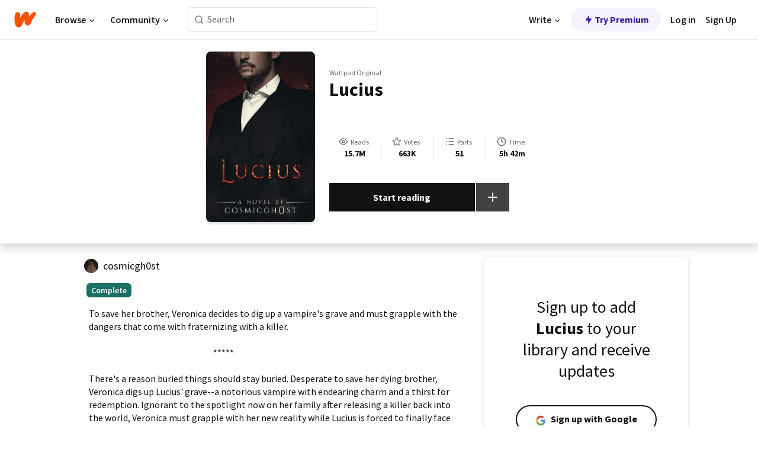

--- FILE ---
content_type: text/html; charset=utf-8
request_url: https://www.wattpad.com/story/94092427
body_size: 28674
content:
<!DOCTYPE html><html lang="en-US" dir="ltr"><head><meta charSet="utf-8"/><meta name="viewport" content="width=device-width,initial-scale=1"/><link rel="canonical" href="https://www.wattpad.com/story/94092427-lucius"/><meta name="description" content="To save her brother, Veronica decides to dig up a vampire&#x27;s grave and must grapple with the dangers that come with fraternizing with a killer.
..."/><meta name="keywords" content="bloodlust,cancer,dark,death,evil,family,fantasy,featured,forbidden,friendship,horror,humor,immortal,mystery,newadult,paranormal,scary,suspense,teen,teenfiction,thriller,vampire,wattpadoriginals,wattys2018,Vampire"/><meta name="robots" content="index,follow"/><meta property="fb:pages" content="127093020051"/><meta property="og:title" content="Lucius"/><meta property="og:url" content="https://www.wattpad.com/story/94092427-lucius"/><meta property="og:description" content="To save her brother, Veronica decides to dig up a vampire&#x27;s grave and must grapple with the dangers that come with frat..."/><meta property="og:image" content="https://img.wattpad.com/cover/94092427-256-k444840.jpg"/><meta property="og:site_name" content="Wattpad"/><title>Lucius - cosmicgh0st - Wattpad</title><script type="application/ld+json">{"@context":"http://schema.org","@type":"Article","about":"Vampire","author":{"name":"cosmicgh0st","url":"https://www.wattpad.com/user/cosmicgh0st"},"accountablePerson":{"name":"cosmicgh0st","url":"https://www.wattpad.com/user/cosmicgh0st"},"copyrightHolder":{"name":"cosmicgh0st","url":"https://www.wattpad.com/user/cosmicgh0st"},"copyrightYear":"2020","dateCreated":"2020-03-26","datePublished":"2020-03-26","dateModified":"2020-03-26","description":"To save her brother, Veronica decides to dig up a vampire's grave and must grapple with the dangers that come with fraternizing with a killer.\n \n                                                                      *****\n \nThere's a reason buried things should stay buried. Desperate to save her dying brother, Veronica digs up Lucius' grave--a notorious vampire with endearing charm and a thirst for redemption. Ignorant to the spotlight now on her family after releasing a killer back into the world, Veronica must grapple with her new reality while Lucius is forced to finally face the ghosts from his past, pulling him into the hell he helped create. As enemies begin to draw closer, Veronica finds herself having to choose a side, and leaning toward one she never thought she would.\n\n[[word count: 80,000-90,000 words]]\n\nCover designed by Ren Tachibana","commentCount":106182,"discussionUrl":"https://www.wattpad.com/story/94092427-lucius#story-tabs","genre":"https://www.wattpad.com/stories/vampire","headline":"Lucius","inLanguage":"en_US","interactionStatistic":15738960,"isAccessibleForFree":true,"isFamilyFriendly":true,"keywords":"bloodlust,cancer,dark,death,evil,family,fantasy,featured,forbidden,friendship,horror,humor,immortal,mystery,newadult,paranormal,scary,suspense,teen,teenfiction,thriller,vampire,wattpadoriginals,wattys2018,Vampire,eBooks,reading,stories,fiction","publisher":{"@type":"Organization","name":"Wattpad","legalName":"Wattpad Corp","foundingDate":"2006","foundingLocation":"Toronto, Ontario, Canada","areaServed":"Global","logo":{"@type":"ImageObject","url":"https://www.wattpad.com/img/logos/wp-logo-orange.png"},"url":"https://www.wattpad.com"},"publishingPrinciples":"https://support.wattpad.com/hc/en-us/articles/200774334-Content-Guidelines","thumbnailUrl":"https://img.wattpad.com/cover/94092427-256-k444840.jpg","typicalAgeRange":"13-","image":"https://img.wattpad.com/cover/94092427-256-k444840.jpg","name":"Lucius","url":"https://www.wattpad.com/story/94092427-lucius","mainEntityOfPage":{"@type":"WebPage","@id":"https://www.wattpad.com/story/94092427-lucius"}}</script><link rel="stylesheet" href="/wp-web-assets/build/css-bundle-XRWA6G57.css"/><link rel="preload" as="font" href="/wp-web-assets/fonts/Source_Sans_Pro/SourceSansPro-Regular.ttf" crossorigin="anonymous"/><link rel="preload" as="font" href="/wp-web-assets/fonts/Source_Sans_Pro/SourceSansPro-SemiBold.ttf" crossorigin="anonymous"/><link rel="stylesheet" href="/wp-web-assets/build/_assets/fonts-XNHMJ6ZM.css"/><link rel="stylesheet" href="/wp-web-assets/build/_assets/tokens-2GVK43A7.css"/><link rel="stylesheet" href="/wp-web-assets/build/_assets/main-DSV46NGO.css"/><link rel="stylesheet" href="/wp-web-assets/build/_assets/react-tooltip-HIHMAPNF.css"/><link rel="stylesheet" href="/wp-web-assets/build/_assets/splide.min-AQNS3YPQ.css"/><script type="text/javascript">window.dataLayer=[];</script><script>window.wattpad={"userCountryCode":"US","testGroups":{"SPECIAL_AD_EXEMPT":false,"USE_IMAGE_MOD":false,"GDPR_ADS_EXPERIENCE":false,"USE_33ACROSS":false,"EXCLUDE_PREBID_PARTNERS":false,"DELAY_ADS":false,"PREBID_BETA":false,"USE_KEVEL":true,"USE_AFP":false,"ADS_IN_WATTPAD_ORIGINALS":true,"IS_IN_MATURE_GATING":false,"IS_SERIES_REDESIGN":true,"IS_FREE_ORIGINALS_EXPERIMENT":true,"IS_WATTYS_SHORTLIST":false,"IS_WRITER_STORY_NEW_MIGRATION":false,"USE_ADS_ELIGIBILITY":true,"IS_PROMOTED_READING_LIST":true,"IS_NEW_UPDATES_PAGE":false,"IS_IN_CHECK_ADS_READINESS":false,"IS_SOCIAL_FEED":false,"IS_STORY_PAGE_REDESIGN":false},"currentUser":null,"deviceType":"desktop","revision":"7576f6ad40e750c02302ecfc3f1cca67fc416156","categoryList":{"0":"genre-uncategorized","1":"genre-teen-fiction","2":"genre-poetry","3":"genre-fantasy","4":"genre-romance","5":"genre-science-fiction","6":"genre-fanfiction","7":"genre-humor","8":"genre-mystery-thriller","9":"genre-horror","10":"genre-classics","11":"genre-adventure","12":"genre-paranormal","13":"genre-spiritual","14":"genre-action","16":"genre-non-fiction","17":"genre-short-stories","18":"genre-vampire","19":"genre-random","21":"genre-general-fiction","22":"genre-werewolf","23":"genre-historical-fiction","24":"genre-chick-lit"},"isWpWeb":true,"afpConfig":{"hostAccountId":"pub-9506570645588245"},"canvaApiKey":"gpJZaH8RjnukEBMR5tYrmnsY"}</script><script src="https://accounts.google.com/gsi/client" async="" defer=""></script></head><body class="theme-6"><noscript><iframe src="//www.googletagmanager.com/ns.html?id=GTM-WD9JLB" height="0" width="0" style="display:none;visibility:hidden" title="Needed for jsx-Ally complaint" aria-hidden="true"></iframe></noscript><div id="g_id_onload" data-client_id="819350800788-s42oc45ge5shd8hkimbj2broh7l6j7h6.apps.googleusercontent.com" data-login_uri="https://www.wattpad.com/auth/google-auth?nextUrl=%2Fstory%2F94092427" data-is_one_tap="true" data-cancel_on_tap_outside="false" data-use_fedcm_for_prompt="true"></div><div><header class="_07XRA oUExN"><nav class="gMmKF"><ul class="sGq-H"><li class="Gzeg3"><a class="zIi3k" href="https://www.wattpad.com" title="Wattpad Home" aria-label="Home"><img class="At9TR" src="/wp-web-assets/images/wattpad-logo.svg" alt="Wattpad Logo" data-testid="wp-logo-orange"/></a></li><li class="NkmE9 jDGZF"><div id="discover-dropdown" class="avnzx false KE7WT" data-testid="discover-dropdown"><button class="DMdhq OCdPW">Browse<img class="S1mMa" src="/wp-web-assets/images/wp-chevron-down.svg" alt="" data-testid="wp_chevron_down"/></button></div></li><li class="NkmE9"><div id="community-dropdown" class="avnzx false KE7WT" data-testid="community-dropdown"><button class="DMdhq OCdPW">Community<img class="S1mMa" src="/wp-web-assets/images/wp-chevron-down.svg" alt="" data-testid="wp_chevron_down"/></button></div></li></ul></nav><div class="lXfdp gMmKF"><div class="wDLq1"><form class="VOZUu" action="/getmobile" method="post" role="search" name="search"><button class="_8r2SK U-dRJ" type="submit" aria-label="Search"><svg xmlns="http://www.w3.org/2000/svg" width="15" height="15" viewBox="0 0 15 15" fill="none"><path fill-rule="evenodd" clip-rule="evenodd" d="M1.5999 6.49844C1.5999 3.79224 3.79371 1.59844 6.4999 1.59844C9.2061 1.59844 11.3999 3.79224 11.3999 6.49844C11.3999 9.20463 9.2061 11.3984 6.4999 11.3984C3.79371 11.3984 1.5999 9.20463 1.5999 6.49844ZM6.4999 0.398438C3.13097 0.398438 0.399902 3.1295 0.399902 6.49844C0.399902 9.86737 3.13097 12.5984 6.4999 12.5984C7.99441 12.5984 9.36338 12.061 10.4241 11.1688C10.4515 11.2618 10.5019 11.3494 10.5752 11.4227L13.0501 13.8976C13.2844 14.1319 13.6643 14.1319 13.8986 13.8976C14.133 13.6633 14.133 13.2834 13.8986 13.0491L11.4238 10.5742C11.3504 10.5008 11.2629 10.4505 11.1699 10.423C12.0623 9.36227 12.5999 7.99313 12.5999 6.49844C12.5999 3.1295 9.86884 0.398438 6.4999 0.398438Z" fill="#121212" fill-opacity="0.64"></path></svg></button><input class="_6Hiiv" type="text" placeholder="Search" name="query" autoComplete="off"/></form></div></div><div class="ZFD-B gMmKF"><ul class="sGq-H"><li class="NkmE9 oAArJ"><div id="writer-opportunities-dropdown" class="avnzx false KE7WT" data-testid="writer-opportunities-dropdown"><button class="DMdhq OCdPW">Write<img class="S1mMa" src="/wp-web-assets/images/wp-chevron-down.svg" alt="" data-testid="wp_chevron_down"/></button></div></li><li class="oAArJ"><button class="_5FXgC"><span class="ahwLl"><svg xmlns="http://www.w3.org/2000/svg" width="20" height="20" viewBox="0 0 20 20" fill="none"><path d="M9.38562 11.778L8.95363 16.0545C8.89557 16.6292 9.64434 16.8996 9.96699 16.4205L14.9043 9.08896C15.1528 8.72003 14.8884 8.2233 14.4436 8.2233H10.6144L11.0464 3.94683C11.1044 3.37214 10.3557 3.10166 10.033 3.58077L5.09567 10.9123C4.84721 11.2813 5.11159 11.778 5.55639 11.778H9.38562Z" fill="var(--ds-base-2-60)"></path></svg></span>Try Premium</button></li></ul><div class="YJeR-"><ul class="At9TR sGq-H"><li class="T7-fP NkmE9"><button class="Rer7C transparent-button iUT2X">Log in</button></li><li class="NkmE9"><button class="Rer7C transparent-button iUT2X">Sign Up</button></li></ul><a href="https://www.wattpad.com/login" rel="noopener noreferrer" class="ab56F"><button class="undefined "><svg width="16" height="16" viewBox="0 0 24 24" fill="none" stroke="#6f6f6f" stroke-width="2" aria-hidden="true" stroke-linecap="round" stroke-linejoin="round"><path d="M20 21v-2a4 4 0 0 0-4-4H8a4 4 0 0 0-4 4v2"></path><circle cx="12" cy="7" r="4"></circle></svg></button></a></div></div><nav data-testid="mobile-header" class="LGHtv"><div class="LMr2z"><a class="_6tefj" href="https://www.wattpad.com" aria-label="Home"><img class="zIi3k" width="32" height="25" src="/wp-web-assets/images/wattpad-logo.svg" alt="Wattpad Logo" data-testid="logo"/></a><a class="_6tefj" href="https://www.wattpad.com/search" data-testid="search" aria-label="Search"><img src="/wp-web-assets/images/wp-search.svg" alt=""/></a></div></nav></header></div><div class="wE73O" data-testid="story-details-page"><div class="d7R1Y"><div class="_4Rj99"><div class="coverWrapper__t2Ve8" data-testid="cover"><img class="cover__BlyZa" src="https://img.wattpad.com/cover/94092427-256-k444840.jpg" alt="Story cover for Lucius by cosmicgh0st" data-testid="image"/></div></div><div class="Qm-Xt"><div class="_1sApW"><span>Wattpad Original</span></div><div class="-ydhR"><div class="gF-N5">Lucius</div></div><div class="YPkBj"><div class="Sz3nA"><img src="https://img.wattpad.com/useravatar/cosmicgh0st.128.343695.jpg" aria-hidden="true" alt="" class="avatar__Ygp0_ avatar_sm__zq5iO"/><div class="af6dp"><a href="https://www.wattpad.com/user/cosmicgh0st" aria-label="by cosmicgh0st. Tap to go to the author&#x27;s profile page." class="SjGa2">cosmicgh0st</a></div></div></div><div class="SFcPk"><ul class="n0iXe"><li class="_0jt-y"><div class="uG9U1"><svg width="16" height="16" fill="none" xmlns="http://www.w3.org/2000/svg" viewBox="0 0 24 24" role="img" aria-labelledby="" aria-hidden="false"><title id="">WpView</title><path d="M1.82 10.357c-.353.545-.594.975-.723 1.233a.916.916 0 0 0 0 .82c.129.258.37.688.723 1.233a18.78 18.78 0 0 0 2.063 2.65C6.19 18.754 8.902 20.25 12 20.25c3.098 0 5.81-1.497 8.117-3.956a18.784 18.784 0 0 0 2.063-2.65c.352-.546.594-.976.723-1.234a.916.916 0 0 0 0-.82c-.129-.258-.37-.688-.723-1.233a18.786 18.786 0 0 0-2.063-2.65C17.81 5.246 15.098 3.75 12 3.75c-3.098 0-5.81 1.496-8.117 3.956a18.782 18.782 0 0 0-2.063 2.65Zm3.4 4.683A16.969 16.969 0 0 1 2.963 12a16.97 16.97 0 0 1 2.259-3.04C7.21 6.837 9.484 5.585 12 5.585c2.517 0 4.788 1.253 6.78 3.377A16.973 16.973 0 0 1 21.037 12a16.97 16.97 0 0 1-2.259 3.04c-1.99 2.122-4.262 3.376-6.779 3.376-2.516 0-4.788-1.254-6.78-3.377Z" fill="#121212"></path><path d="M8.333 12a3.667 3.667 0 1 0 7.334 0 3.667 3.667 0 0 0-7.334 0Zm5.5 0a1.833 1.833 0 1 1-3.666 0 1.833 1.833 0 0 1 3.666 0Z" fill="#121212"></path></svg><span class="_6picm" aria-hidden="true">Reads</span></div><span class="sr-only">Reads 15,738,960</span><div class="stats-value"><div aria-hidden="true" data-testid="stats-value-container"><div data-tip="15,738,960" data-tooltip-id="story-stat-tooltip" data-tooltip-html="15,738,960" data-testid="tooltip"><span class="sr-only">15,738,960</span><span class="_5TZHL ixBb9" aria-hidden="true" data-testid="stats-value">15.7M</span></div></div></div></li><li class="_0jt-y"><div class="uG9U1"><svg width="16" height="16" fill="none" xmlns="http://www.w3.org/2000/svg" viewBox="0 0 24 24" role="img" aria-labelledby="" aria-hidden="false"><title id="">WpVote</title><path d="M9.807 8.703a1 1 0 0 1-.752.547l-4.907.717 3.55 3.457a1 1 0 0 1 .288.885l-.838 4.883 4.386-2.307a1 1 0 0 1 .931 0l4.387 2.307-.838-4.883a1 1 0 0 1 .288-.885l3.55-3.457-4.907-.717a1 1 0 0 1-.752-.547L12 4.259 9.807 8.703ZM8.246 7.347l2.857-5.79a1 1 0 0 1 1.794 0l2.857 5.79 6.39.934a1 1 0 0 1 .554 1.705l-4.624 4.503 1.091 6.362a1 1 0 0 1-1.45 1.054L12 18.9l-5.715 3.005a1 1 0 0 1-1.45-1.054l1.09-6.361-4.623-4.504a1 1 0 0 1 .553-1.705l6.39-.934Z" fill="#121212"></path></svg><span class="_6picm" aria-hidden="true">Votes</span></div><span class="sr-only">Votes 663,714</span><div class="stats-value"><div aria-hidden="true" data-testid="stats-value-container"><div data-tip="663,714" data-tooltip-id="story-stat-tooltip" data-tooltip-html="663,714" data-testid="tooltip"><span class="sr-only">663,714</span><span class="_5TZHL ixBb9" aria-hidden="true" data-testid="stats-value">663K</span></div></div></div></li><li class="_0jt-y"><div class="uG9U1"><svg width="16" height="16" fill="none" xmlns="http://www.w3.org/2000/svg" viewBox="0 0 24 24" role="img" aria-labelledby="" aria-hidden="false"><title id="">WpPart</title><path d="M8.25 4.5c0 .69.56 1.25 1.25 1.25h11.25a1.25 1.25 0 1 0 0-2.5H9.5c-.69 0-1.25.56-1.25 1.25ZM3.25 5.75a1.25 1.25 0 1 0 0-2.5 1.25 1.25 0 0 0 0 2.5ZM4.5 12A1.25 1.25 0 1 1 2 12a1.25 1.25 0 0 1 2.5 0ZM4.5 19.5a1.25 1.25 0 1 1-2.5 0 1.25 1.25 0 0 1 2.5 0ZM8.25 12c0 .69.56 1.25 1.25 1.25h11.25a1.25 1.25 0 1 0 0-2.5H9.5c-.69 0-1.25.56-1.25 1.25ZM9.5 20.75a1.25 1.25 0 1 1 0-2.5h11.25a1.25 1.25 0 0 1 0 2.5H9.5Z" fill="#121212"></path></svg><span class="_6picm" aria-hidden="true">Parts</span></div><span class="sr-only">Parts 51</span><div class="stats-value"><div aria-hidden="true" data-testid="stats-value-container"><div data-tip="51" data-tooltip-id="story-stat-tooltip" data-tooltip-html="51" data-testid="tooltip"><span class="sr-only">51</span><span class="_5TZHL ixBb9" aria-hidden="true" data-testid="stats-value">51</span></div></div></div></li><li class="_0jt-y"><div class="uG9U1"><svg width="16" height="16" fill="none" xmlns="http://www.w3.org/2000/svg" viewBox="0 0 24 24" role="img" aria-labelledby="" aria-hidden="false"><title id="">WpHistory</title><path d="M1 12c0 6.075 4.925 11 11 11s11-4.925 11-11S18.075 1 12 1 1 5.925 1 12Zm20 0a9 9 0 1 1-18 0 9 9 0 0 1 18 0Z" fill="#121212"></path><path d="m13 11.382 3.447 1.724a1 1 0 1 1-.894 1.788l-4-2A1 1 0 0 1 11 12V6a1 1 0 1 1 2 0v5.382Z" fill="#121212"></path></svg><span class="_6picm" aria-hidden="true">Time</span></div><span class="sr-only">Time 5h 42m</span><div aria-hidden="true" data-testid="stats-value-container"><div data-tip="5 hours, 42 minutes" data-tooltip-id="story-stat-tooltip" data-tooltip-html="5 hours, 42 minutes" data-testid="tooltip"><span class="sr-only">5 hours, 42 minutes</span><span class="_5TZHL ixBb9" aria-hidden="true" data-testid="stats-value">5h 42m</span></div></div></li></ul></div><div class="B-FR9"></div><div class="DvIFF"><div class=""><div class="poCqz"><button class="_4uQ4i" aria-label="Start reading">Start reading</button><div class="yyH-R"><button aria-label="Add story to..." class="q-KBX" aria-disabled="true" tabindex="-1"><svg width="24" height="24" viewBox="0 0 24 24" fill="none" stroke="var(--ds-neutral-00)" stroke-width="2" aria-hidden="true" stroke-linecap="round" stroke-linejoin="round"><g><line x1="12" y1="5" x2="12" y2="19"></line><line x1="5" y1="12" x2="19" y2="12"></line></g></svg></button></div></div></div></div></div></div><div class="yxqu6"><div class="xUdRs"><div class="_1hSgk"><ul class="n0iXe"><li class="_0jt-y"><div class="uG9U1"><svg width="16" height="16" fill="none" xmlns="http://www.w3.org/2000/svg" viewBox="0 0 24 24" role="img" aria-labelledby="" aria-hidden="false"><title id="">WpView</title><path d="M1.82 10.357c-.353.545-.594.975-.723 1.233a.916.916 0 0 0 0 .82c.129.258.37.688.723 1.233a18.78 18.78 0 0 0 2.063 2.65C6.19 18.754 8.902 20.25 12 20.25c3.098 0 5.81-1.497 8.117-3.956a18.784 18.784 0 0 0 2.063-2.65c.352-.546.594-.976.723-1.234a.916.916 0 0 0 0-.82c-.129-.258-.37-.688-.723-1.233a18.786 18.786 0 0 0-2.063-2.65C17.81 5.246 15.098 3.75 12 3.75c-3.098 0-5.81 1.496-8.117 3.956a18.782 18.782 0 0 0-2.063 2.65Zm3.4 4.683A16.969 16.969 0 0 1 2.963 12a16.97 16.97 0 0 1 2.259-3.04C7.21 6.837 9.484 5.585 12 5.585c2.517 0 4.788 1.253 6.78 3.377A16.973 16.973 0 0 1 21.037 12a16.97 16.97 0 0 1-2.259 3.04c-1.99 2.122-4.262 3.376-6.779 3.376-2.516 0-4.788-1.254-6.78-3.377Z" fill="#121212"></path><path d="M8.333 12a3.667 3.667 0 1 0 7.334 0 3.667 3.667 0 0 0-7.334 0Zm5.5 0a1.833 1.833 0 1 1-3.666 0 1.833 1.833 0 0 1 3.666 0Z" fill="#121212"></path></svg><span class="_6picm" aria-hidden="true">Reads</span></div><span class="sr-only">Reads 15,738,960</span><div class="stats-value"><div aria-hidden="true" data-testid="stats-value-container"><div data-tip="15,738,960" data-tooltip-id="story-stat-tooltip" data-tooltip-html="15,738,960" data-testid="tooltip"><span class="sr-only">15,738,960</span><span class="_5TZHL ixBb9" aria-hidden="true" data-testid="stats-value">15.7M</span></div></div></div></li><li class="_0jt-y"><div class="uG9U1"><svg width="16" height="16" fill="none" xmlns="http://www.w3.org/2000/svg" viewBox="0 0 24 24" role="img" aria-labelledby="" aria-hidden="false"><title id="">WpVote</title><path d="M9.807 8.703a1 1 0 0 1-.752.547l-4.907.717 3.55 3.457a1 1 0 0 1 .288.885l-.838 4.883 4.386-2.307a1 1 0 0 1 .931 0l4.387 2.307-.838-4.883a1 1 0 0 1 .288-.885l3.55-3.457-4.907-.717a1 1 0 0 1-.752-.547L12 4.259 9.807 8.703ZM8.246 7.347l2.857-5.79a1 1 0 0 1 1.794 0l2.857 5.79 6.39.934a1 1 0 0 1 .554 1.705l-4.624 4.503 1.091 6.362a1 1 0 0 1-1.45 1.054L12 18.9l-5.715 3.005a1 1 0 0 1-1.45-1.054l1.09-6.361-4.623-4.504a1 1 0 0 1 .553-1.705l6.39-.934Z" fill="#121212"></path></svg><span class="_6picm" aria-hidden="true">Votes</span></div><span class="sr-only">Votes 663,714</span><div class="stats-value"><div aria-hidden="true" data-testid="stats-value-container"><div data-tip="663,714" data-tooltip-id="story-stat-tooltip" data-tooltip-html="663,714" data-testid="tooltip"><span class="sr-only">663,714</span><span class="_5TZHL ixBb9" aria-hidden="true" data-testid="stats-value">663K</span></div></div></div></li><li class="_0jt-y"><div class="uG9U1"><svg width="16" height="16" fill="none" xmlns="http://www.w3.org/2000/svg" viewBox="0 0 24 24" role="img" aria-labelledby="" aria-hidden="false"><title id="">WpPart</title><path d="M8.25 4.5c0 .69.56 1.25 1.25 1.25h11.25a1.25 1.25 0 1 0 0-2.5H9.5c-.69 0-1.25.56-1.25 1.25ZM3.25 5.75a1.25 1.25 0 1 0 0-2.5 1.25 1.25 0 0 0 0 2.5ZM4.5 12A1.25 1.25 0 1 1 2 12a1.25 1.25 0 0 1 2.5 0ZM4.5 19.5a1.25 1.25 0 1 1-2.5 0 1.25 1.25 0 0 1 2.5 0ZM8.25 12c0 .69.56 1.25 1.25 1.25h11.25a1.25 1.25 0 1 0 0-2.5H9.5c-.69 0-1.25.56-1.25 1.25ZM9.5 20.75a1.25 1.25 0 1 1 0-2.5h11.25a1.25 1.25 0 0 1 0 2.5H9.5Z" fill="#121212"></path></svg><span class="_6picm" aria-hidden="true">Parts</span></div><span class="sr-only">Parts 51</span><div class="stats-value"><div aria-hidden="true" data-testid="stats-value-container"><div data-tip="51" data-tooltip-id="story-stat-tooltip" data-tooltip-html="51" data-testid="tooltip"><span class="sr-only">51</span><span class="_5TZHL ixBb9" aria-hidden="true" data-testid="stats-value">51</span></div></div></div></li><li class="_0jt-y"><div class="uG9U1"><svg width="16" height="16" fill="none" xmlns="http://www.w3.org/2000/svg" viewBox="0 0 24 24" role="img" aria-labelledby="" aria-hidden="false"><title id="">WpHistory</title><path d="M1 12c0 6.075 4.925 11 11 11s11-4.925 11-11S18.075 1 12 1 1 5.925 1 12Zm20 0a9 9 0 1 1-18 0 9 9 0 0 1 18 0Z" fill="#121212"></path><path d="m13 11.382 3.447 1.724a1 1 0 1 1-.894 1.788l-4-2A1 1 0 0 1 11 12V6a1 1 0 1 1 2 0v5.382Z" fill="#121212"></path></svg><span class="_6picm" aria-hidden="true">Time</span></div><span class="sr-only">Time 5h 42m</span><div aria-hidden="true" data-testid="stats-value-container"><div data-tip="5 hours, 42 minutes" data-tooltip-id="story-stat-tooltip" data-tooltip-html="5 hours, 42 minutes" data-testid="tooltip"><span class="sr-only">5 hours, 42 minutes</span><span class="_5TZHL ixBb9" aria-hidden="true" data-testid="stats-value">5h 42m</span></div></div></li></ul></div><div class="bR7B3"></div><div data-testid="story-badges"><div class="_5g5R0"><div class="Sz3nA"><img src="https://img.wattpad.com/useravatar/cosmicgh0st.128.343695.jpg" aria-hidden="true" alt="" class="avatar__Ygp0_ avatar_sm__zq5iO"/><div class="af6dp"><a href="https://www.wattpad.com/user/cosmicgh0st" aria-label="by cosmicgh0st. Tap to go to the author&#x27;s profile page." class="SjGa2">cosmicgh0st</a></div></div></div><div class="dHyYa"><div class="_2-rOR" data-tooltip-id="badge-tooltip" data-tooltip-html="First published
    &lt;strong&gt;Dec 24, 2016&lt;/strong&gt;" data-for="publish-date" aria-describedby="publish-date" aria-hidden="true" data-testid="completed-tag"><div class="pill__pziVI solid-variant__RGER9 default-size__BJ5Po base-3-accent__Xrbrb square-shape__V66Yy gap-for-default-pill__d6nVx"><span class="typography-label-small-semi">Complete</span></div></div><span class="sr-only">Complete, First published Dec 24, 2016</span></div></div><div class="CEEJt yIE4y"><div class="yl-VP" data-testid="tag-carousel"><a class="no-text-decoration-on-focus no-text-decoration-on-hover XZbAz pill__pziVI light-variant__fymht default-size__BJ5Po default-accent__YcamO square-shape__V66Yy clickable__llABU gap-for-default-pill__d6nVx" href="https://www.wattpad.com/stories/bloodlust"><span class="typography-label-small-semi">bloodlust</span></a><a class="no-text-decoration-on-focus no-text-decoration-on-hover XZbAz pill__pziVI light-variant__fymht default-size__BJ5Po default-accent__YcamO square-shape__V66Yy clickable__llABU gap-for-default-pill__d6nVx" href="https://www.wattpad.com/stories/cancer"><span class="typography-label-small-semi">cancer</span></a><a class="no-text-decoration-on-focus no-text-decoration-on-hover XZbAz pill__pziVI light-variant__fymht default-size__BJ5Po default-accent__YcamO square-shape__V66Yy clickable__llABU gap-for-default-pill__d6nVx" href="https://www.wattpad.com/stories/dark"><span class="typography-label-small-semi">dark</span></a><a class="no-text-decoration-on-focus no-text-decoration-on-hover XZbAz pill__pziVI light-variant__fymht default-size__BJ5Po default-accent__YcamO square-shape__V66Yy clickable__llABU gap-for-default-pill__d6nVx" href="https://www.wattpad.com/stories/death"><span class="typography-label-small-semi">death</span></a><a class="no-text-decoration-on-focus no-text-decoration-on-hover XZbAz pill__pziVI light-variant__fymht default-size__BJ5Po default-accent__YcamO square-shape__V66Yy clickable__llABU gap-for-default-pill__d6nVx" href="https://www.wattpad.com/stories/evil"><span class="typography-label-small-semi">evil</span></a><a class="no-text-decoration-on-focus no-text-decoration-on-hover XZbAz pill__pziVI light-variant__fymht default-size__BJ5Po default-accent__YcamO square-shape__V66Yy clickable__llABU gap-for-default-pill__d6nVx" href="https://www.wattpad.com/stories/family"><span class="typography-label-small-semi">family</span></a><a class="no-text-decoration-on-focus no-text-decoration-on-hover XZbAz pill__pziVI light-variant__fymht default-size__BJ5Po default-accent__YcamO square-shape__V66Yy clickable__llABU gap-for-default-pill__d6nVx" href="https://www.wattpad.com/stories/fantasy"><span class="typography-label-small-semi">fantasy</span></a><a class="no-text-decoration-on-focus no-text-decoration-on-hover XZbAz pill__pziVI light-variant__fymht default-size__BJ5Po default-accent__YcamO square-shape__V66Yy clickable__llABU gap-for-default-pill__d6nVx" href="https://www.wattpad.com/stories/featured"><span class="typography-label-small-semi">featured</span></a><a class="no-text-decoration-on-focus no-text-decoration-on-hover XZbAz pill__pziVI light-variant__fymht default-size__BJ5Po default-accent__YcamO square-shape__V66Yy clickable__llABU gap-for-default-pill__d6nVx" href="https://www.wattpad.com/stories/forbidden"><span class="typography-label-small-semi">forbidden</span></a><a class="no-text-decoration-on-focus no-text-decoration-on-hover XZbAz pill__pziVI light-variant__fymht default-size__BJ5Po default-accent__YcamO square-shape__V66Yy clickable__llABU gap-for-default-pill__d6nVx" href="https://www.wattpad.com/stories/friendship"><span class="typography-label-small-semi">friendship</span></a><a class="no-text-decoration-on-focus no-text-decoration-on-hover XZbAz pill__pziVI light-variant__fymht default-size__BJ5Po default-accent__YcamO square-shape__V66Yy clickable__llABU gap-for-default-pill__d6nVx" href="https://www.wattpad.com/stories/horror"><span class="typography-label-small-semi">horror</span></a><a class="no-text-decoration-on-focus no-text-decoration-on-hover XZbAz pill__pziVI light-variant__fymht default-size__BJ5Po default-accent__YcamO square-shape__V66Yy clickable__llABU gap-for-default-pill__d6nVx" href="https://www.wattpad.com/stories/humor"><span class="typography-label-small-semi">humor</span></a><a class="no-text-decoration-on-focus no-text-decoration-on-hover XZbAz pill__pziVI light-variant__fymht default-size__BJ5Po default-accent__YcamO square-shape__V66Yy clickable__llABU gap-for-default-pill__d6nVx" href="https://www.wattpad.com/stories/immortal"><span class="typography-label-small-semi">immortal</span></a><a class="no-text-decoration-on-focus no-text-decoration-on-hover XZbAz pill__pziVI light-variant__fymht default-size__BJ5Po default-accent__YcamO square-shape__V66Yy clickable__llABU gap-for-default-pill__d6nVx" href="https://www.wattpad.com/stories/mystery"><span class="typography-label-small-semi">mystery</span></a><a class="no-text-decoration-on-focus no-text-decoration-on-hover XZbAz pill__pziVI light-variant__fymht default-size__BJ5Po default-accent__YcamO square-shape__V66Yy clickable__llABU gap-for-default-pill__d6nVx" href="https://www.wattpad.com/stories/newadult"><span class="typography-label-small-semi">newadult</span></a><a class="no-text-decoration-on-focus no-text-decoration-on-hover XZbAz pill__pziVI light-variant__fymht default-size__BJ5Po default-accent__YcamO square-shape__V66Yy clickable__llABU gap-for-default-pill__d6nVx" href="https://www.wattpad.com/stories/paranormal"><span class="typography-label-small-semi">paranormal</span></a><a class="no-text-decoration-on-focus no-text-decoration-on-hover XZbAz pill__pziVI light-variant__fymht default-size__BJ5Po default-accent__YcamO square-shape__V66Yy clickable__llABU gap-for-default-pill__d6nVx" href="https://www.wattpad.com/stories/scary"><span class="typography-label-small-semi">scary</span></a><a class="no-text-decoration-on-focus no-text-decoration-on-hover XZbAz pill__pziVI light-variant__fymht default-size__BJ5Po default-accent__YcamO square-shape__V66Yy clickable__llABU gap-for-default-pill__d6nVx" href="https://www.wattpad.com/stories/suspense"><span class="typography-label-small-semi">suspense</span></a><a class="no-text-decoration-on-focus no-text-decoration-on-hover XZbAz pill__pziVI light-variant__fymht default-size__BJ5Po default-accent__YcamO square-shape__V66Yy clickable__llABU gap-for-default-pill__d6nVx" href="https://www.wattpad.com/stories/teen"><span class="typography-label-small-semi">teen</span></a><a class="no-text-decoration-on-focus no-text-decoration-on-hover XZbAz pill__pziVI light-variant__fymht default-size__BJ5Po default-accent__YcamO square-shape__V66Yy clickable__llABU gap-for-default-pill__d6nVx" href="https://www.wattpad.com/stories/teenfiction"><span class="typography-label-small-semi">teenfiction</span></a><a class="no-text-decoration-on-focus no-text-decoration-on-hover XZbAz pill__pziVI light-variant__fymht default-size__BJ5Po default-accent__YcamO square-shape__V66Yy clickable__llABU gap-for-default-pill__d6nVx" href="https://www.wattpad.com/stories/thriller"><span class="typography-label-small-semi">thriller</span></a><a class="no-text-decoration-on-focus no-text-decoration-on-hover XZbAz pill__pziVI light-variant__fymht default-size__BJ5Po default-accent__YcamO square-shape__V66Yy clickable__llABU gap-for-default-pill__d6nVx" href="https://www.wattpad.com/stories/vampire"><span class="typography-label-small-semi">vampire</span></a><a class="no-text-decoration-on-focus no-text-decoration-on-hover XZbAz pill__pziVI light-variant__fymht default-size__BJ5Po default-accent__YcamO square-shape__V66Yy clickable__llABU gap-for-default-pill__d6nVx" href="https://www.wattpad.com/stories/wattpadoriginals"><span class="typography-label-small-semi">wattpadoriginals</span></a><a class="no-text-decoration-on-focus no-text-decoration-on-hover XZbAz pill__pziVI light-variant__fymht default-size__BJ5Po default-accent__YcamO square-shape__V66Yy clickable__llABU gap-for-default-pill__d6nVx" href="https://www.wattpad.com/stories/wattys2018"><span class="typography-label-small-semi">wattys2018</span></a></div></div><div class="glL-c"><pre class="mpshL _6pPkw">To save her brother, Veronica decides to dig up a vampire&#x27;s grave and must grapple with the dangers that come with fraternizing with a killer.
 
                                                                      *****
 
There&#x27;s a reason buried things should stay buried. Desperate to save her dying brother, Veronica digs up Lucius&#x27; grave--a notorious vampire with endearing charm and a thirst for redemption. Ignorant to the spotlight now on her family after releasing a killer back into the world, Veronica must grapple with her new reality while Lucius is forced to finally face the ghosts from his past, pulling him into the hell he helped create. As enemies begin to draw closer, Veronica finds herself having to choose a side, and leaning toward one she never thought she would.

[[word count: 80,000-90,000 words]]

Cover designed by Ren Tachibana<div class="DxZKg" data-testid="copyright"><span class="JP3pz" aria-hidden="true"></span>All Rights Reserved</div></pre><div class="UKpi5"><button class="b6GrN">Read more</button></div></div><div class="F8LJw"><div class="aVlTH I3p30"><div class="yl-VP" data-testid="tag-carousel"><a class="no-text-decoration-on-focus no-text-decoration-on-hover XZbAz pill__pziVI light-variant__fymht default-size__BJ5Po default-accent__YcamO square-shape__V66Yy clickable__llABU gap-for-default-pill__d6nVx" href="https://www.wattpad.com/stories/bloodlust"><span class="typography-label-small-semi">bloodlust</span></a><a class="no-text-decoration-on-focus no-text-decoration-on-hover XZbAz pill__pziVI light-variant__fymht default-size__BJ5Po default-accent__YcamO square-shape__V66Yy clickable__llABU gap-for-default-pill__d6nVx" href="https://www.wattpad.com/stories/cancer"><span class="typography-label-small-semi">cancer</span></a><a class="no-text-decoration-on-focus no-text-decoration-on-hover XZbAz pill__pziVI light-variant__fymht default-size__BJ5Po default-accent__YcamO square-shape__V66Yy clickable__llABU gap-for-default-pill__d6nVx" href="https://www.wattpad.com/stories/dark"><span class="typography-label-small-semi">dark</span></a><a class="no-text-decoration-on-focus no-text-decoration-on-hover XZbAz pill__pziVI light-variant__fymht default-size__BJ5Po default-accent__YcamO square-shape__V66Yy clickable__llABU gap-for-default-pill__d6nVx" href="https://www.wattpad.com/stories/death"><span class="typography-label-small-semi">death</span></a><a class="no-text-decoration-on-focus no-text-decoration-on-hover XZbAz pill__pziVI light-variant__fymht default-size__BJ5Po default-accent__YcamO square-shape__V66Yy clickable__llABU gap-for-default-pill__d6nVx" href="https://www.wattpad.com/stories/evil"><span class="typography-label-small-semi">evil</span></a><a class="no-text-decoration-on-focus no-text-decoration-on-hover XZbAz pill__pziVI light-variant__fymht default-size__BJ5Po default-accent__YcamO square-shape__V66Yy clickable__llABU gap-for-default-pill__d6nVx" href="https://www.wattpad.com/stories/family"><span class="typography-label-small-semi">family</span></a><a class="no-text-decoration-on-focus no-text-decoration-on-hover XZbAz pill__pziVI light-variant__fymht default-size__BJ5Po default-accent__YcamO square-shape__V66Yy clickable__llABU gap-for-default-pill__d6nVx" href="https://www.wattpad.com/stories/fantasy"><span class="typography-label-small-semi">fantasy</span></a><a class="no-text-decoration-on-focus no-text-decoration-on-hover XZbAz pill__pziVI light-variant__fymht default-size__BJ5Po default-accent__YcamO square-shape__V66Yy clickable__llABU gap-for-default-pill__d6nVx" href="https://www.wattpad.com/stories/featured"><span class="typography-label-small-semi">featured</span></a><a class="no-text-decoration-on-focus no-text-decoration-on-hover XZbAz pill__pziVI light-variant__fymht default-size__BJ5Po default-accent__YcamO square-shape__V66Yy clickable__llABU gap-for-default-pill__d6nVx" href="https://www.wattpad.com/stories/forbidden"><span class="typography-label-small-semi">forbidden</span></a><a class="no-text-decoration-on-focus no-text-decoration-on-hover XZbAz pill__pziVI light-variant__fymht default-size__BJ5Po default-accent__YcamO square-shape__V66Yy clickable__llABU gap-for-default-pill__d6nVx" href="https://www.wattpad.com/stories/friendship"><span class="typography-label-small-semi">friendship</span></a><a class="no-text-decoration-on-focus no-text-decoration-on-hover XZbAz pill__pziVI light-variant__fymht default-size__BJ5Po default-accent__YcamO square-shape__V66Yy clickable__llABU gap-for-default-pill__d6nVx" href="https://www.wattpad.com/stories/horror"><span class="typography-label-small-semi">horror</span></a><a class="no-text-decoration-on-focus no-text-decoration-on-hover XZbAz pill__pziVI light-variant__fymht default-size__BJ5Po default-accent__YcamO square-shape__V66Yy clickable__llABU gap-for-default-pill__d6nVx" href="https://www.wattpad.com/stories/humor"><span class="typography-label-small-semi">humor</span></a><a class="no-text-decoration-on-focus no-text-decoration-on-hover XZbAz pill__pziVI light-variant__fymht default-size__BJ5Po default-accent__YcamO square-shape__V66Yy clickable__llABU gap-for-default-pill__d6nVx" href="https://www.wattpad.com/stories/immortal"><span class="typography-label-small-semi">immortal</span></a><a class="no-text-decoration-on-focus no-text-decoration-on-hover XZbAz pill__pziVI light-variant__fymht default-size__BJ5Po default-accent__YcamO square-shape__V66Yy clickable__llABU gap-for-default-pill__d6nVx" href="https://www.wattpad.com/stories/mystery"><span class="typography-label-small-semi">mystery</span></a><a class="no-text-decoration-on-focus no-text-decoration-on-hover XZbAz pill__pziVI light-variant__fymht default-size__BJ5Po default-accent__YcamO square-shape__V66Yy clickable__llABU gap-for-default-pill__d6nVx" href="https://www.wattpad.com/stories/newadult"><span class="typography-label-small-semi">newadult</span></a><a class="no-text-decoration-on-focus no-text-decoration-on-hover XZbAz pill__pziVI light-variant__fymht default-size__BJ5Po default-accent__YcamO square-shape__V66Yy clickable__llABU gap-for-default-pill__d6nVx" href="https://www.wattpad.com/stories/paranormal"><span class="typography-label-small-semi">paranormal</span></a><a class="no-text-decoration-on-focus no-text-decoration-on-hover XZbAz pill__pziVI light-variant__fymht default-size__BJ5Po default-accent__YcamO square-shape__V66Yy clickable__llABU gap-for-default-pill__d6nVx" href="https://www.wattpad.com/stories/scary"><span class="typography-label-small-semi">scary</span></a><a class="no-text-decoration-on-focus no-text-decoration-on-hover XZbAz pill__pziVI light-variant__fymht default-size__BJ5Po default-accent__YcamO square-shape__V66Yy clickable__llABU gap-for-default-pill__d6nVx" href="https://www.wattpad.com/stories/suspense"><span class="typography-label-small-semi">suspense</span></a><a class="no-text-decoration-on-focus no-text-decoration-on-hover XZbAz pill__pziVI light-variant__fymht default-size__BJ5Po default-accent__YcamO square-shape__V66Yy clickable__llABU gap-for-default-pill__d6nVx" href="https://www.wattpad.com/stories/teen"><span class="typography-label-small-semi">teen</span></a><a class="no-text-decoration-on-focus no-text-decoration-on-hover XZbAz pill__pziVI light-variant__fymht default-size__BJ5Po default-accent__YcamO square-shape__V66Yy clickable__llABU gap-for-default-pill__d6nVx" href="https://www.wattpad.com/stories/teenfiction"><span class="typography-label-small-semi">teenfiction</span></a><a class="no-text-decoration-on-focus no-text-decoration-on-hover XZbAz pill__pziVI light-variant__fymht default-size__BJ5Po default-accent__YcamO square-shape__V66Yy clickable__llABU gap-for-default-pill__d6nVx" href="https://www.wattpad.com/stories/thriller"><span class="typography-label-small-semi">thriller</span></a><a class="no-text-decoration-on-focus no-text-decoration-on-hover XZbAz pill__pziVI light-variant__fymht default-size__BJ5Po default-accent__YcamO square-shape__V66Yy clickable__llABU gap-for-default-pill__d6nVx" href="https://www.wattpad.com/stories/vampire"><span class="typography-label-small-semi">vampire</span></a><a class="no-text-decoration-on-focus no-text-decoration-on-hover XZbAz pill__pziVI light-variant__fymht default-size__BJ5Po default-accent__YcamO square-shape__V66Yy clickable__llABU gap-for-default-pill__d6nVx" href="https://www.wattpad.com/stories/wattpadoriginals"><span class="typography-label-small-semi">wattpadoriginals</span></a><a class="no-text-decoration-on-focus no-text-decoration-on-hover XZbAz pill__pziVI light-variant__fymht default-size__BJ5Po default-accent__YcamO square-shape__V66Yy clickable__llABU gap-for-default-pill__d6nVx" href="https://www.wattpad.com/stories/wattys2018"><span class="typography-label-small-semi">wattys2018</span></a></div></div></div><div class="_01L-d"><div class="pPt69" data-testid="toc"><div class="_4dm37">Table of contents</div><div class="Y26Ib"><ul aria-label="story-parts"><li class=""><a href="https://www.wattpad.com/386708208-lucius-prologue" class="_6qJpE"><div class="vbUDq"><div class="o7jpT"><div class="a2GDZ" data-testid="new-part-icon"></div><div class="wpYp-">PROLOGUE</div></div><div class="f0I9e"></div></div><div class="bSGSB">Thu, Mar 26, 2020</div></a></li><li class=""><a href="https://www.wattpad.com/349846473-lucius-chapter-i-awakening" class="_6qJpE"><div class="vbUDq"><div class="o7jpT"><div class="a2GDZ" data-testid="new-part-icon"></div><div class="wpYp-">chapter I; awakening</div></div><div class="f0I9e"></div></div><div class="bSGSB">Thu, Mar 26, 2020</div></a></li><li class=""><a href="https://www.wattpad.com/371653093-lucius-chapter-2-shadow" class="_6qJpE"><div class="vbUDq"><div class="o7jpT"><div class="a2GDZ" data-testid="new-part-icon"></div><div class="wpYp-">chapter 2; shadow</div></div><div class="f0I9e"></div></div><div class="bSGSB">Thu, Mar 26, 2020</div></a></li><li class=""><a href="https://www.wattpad.com/376586279-lucius-chapter-3-unleashed" class="_6qJpE"><div class="vbUDq"><div class="o7jpT"><div class="a2GDZ" data-testid="new-part-icon"></div><div class="wpYp-">chapter 3; unleashed</div></div><div class="f0I9e"></div></div><div class="bSGSB">Thu, Mar 26, 2020<div data-testid="block-part-icon"><svg width="24" height="24" viewBox="0 0 24 24" fill="none" stroke="var(--ds-neutral-100)" stroke-width="2" aria-hidden="true" stroke-linecap="round" stroke-linejoin="round" class="adqDf"><g><rect x="3" y="11" width="18" height="11" rx="2" ry="2"></rect><path d="M7 11V7a5 5 0 0 1 10 0v4"></path></g></svg></div></div></a></li><li class=""><a href="https://www.wattpad.com/382521582-lucius-chapter-4-devil" class="_6qJpE"><div class="vbUDq"><div class="o7jpT"><div class="a2GDZ" data-testid="new-part-icon"></div><div class="wpYp-">chapter 4; devil</div></div><div class="f0I9e"></div></div><div class="bSGSB">Thu, Mar 26, 2020<div data-testid="block-part-icon"><svg width="24" height="24" viewBox="0 0 24 24" fill="none" stroke="var(--ds-neutral-100)" stroke-width="2" aria-hidden="true" stroke-linecap="round" stroke-linejoin="round" class="adqDf"><g><rect x="3" y="11" width="18" height="11" rx="2" ry="2"></rect><path d="M7 11V7a5 5 0 0 1 10 0v4"></path></g></svg></div></div></a></li><li class=""><a href="https://www.wattpad.com/383175001-lucius-chapter-5-favour" class="_6qJpE"><div class="vbUDq"><div class="o7jpT"><div class="a2GDZ" data-testid="new-part-icon"></div><div class="wpYp-">chapter 5; favour</div></div><div class="f0I9e"></div></div><div class="bSGSB">Thu, Mar 26, 2020<div data-testid="block-part-icon"><svg width="24" height="24" viewBox="0 0 24 24" fill="none" stroke="var(--ds-neutral-100)" stroke-width="2" aria-hidden="true" stroke-linecap="round" stroke-linejoin="round" class="adqDf"><g><rect x="3" y="11" width="18" height="11" rx="2" ry="2"></rect><path d="M7 11V7a5 5 0 0 1 10 0v4"></path></g></svg></div></div></a></li><li class=""><a href="https://www.wattpad.com/386996655-lucius-chapter-6-jaded" class="_6qJpE"><div class="vbUDq"><div class="o7jpT"><div class="a2GDZ" data-testid="new-part-icon"></div><div class="wpYp-">chapter 6; jaded</div></div><div class="f0I9e"></div></div><div class="bSGSB">Thu, Mar 26, 2020<div data-testid="block-part-icon"><svg width="24" height="24" viewBox="0 0 24 24" fill="none" stroke="var(--ds-neutral-100)" stroke-width="2" aria-hidden="true" stroke-linecap="round" stroke-linejoin="round" class="adqDf"><g><rect x="3" y="11" width="18" height="11" rx="2" ry="2"></rect><path d="M7 11V7a5 5 0 0 1 10 0v4"></path></g></svg></div></div></a></li><li class=""><a href="https://www.wattpad.com/390094913-lucius-chapter-7-godless" class="_6qJpE"><div class="vbUDq"><div class="o7jpT"><div class="a2GDZ" data-testid="new-part-icon"></div><div class="wpYp-">chapter 7; godless</div></div><div class="f0I9e"></div></div><div class="bSGSB">Thu, Mar 26, 2020<div data-testid="block-part-icon"><svg width="24" height="24" viewBox="0 0 24 24" fill="none" stroke="var(--ds-neutral-100)" stroke-width="2" aria-hidden="true" stroke-linecap="round" stroke-linejoin="round" class="adqDf"><g><rect x="3" y="11" width="18" height="11" rx="2" ry="2"></rect><path d="M7 11V7a5 5 0 0 1 10 0v4"></path></g></svg></div></div></a></li><li class=""><a href="https://www.wattpad.com/396193381-lucius-chapter-8-run" class="_6qJpE"><div class="vbUDq"><div class="o7jpT"><div class="a2GDZ" data-testid="new-part-icon"></div><div class="wpYp-">chapter 8; run</div></div><div class="f0I9e"></div></div><div class="bSGSB">Thu, Mar 26, 2020<div data-testid="block-part-icon"><svg width="24" height="24" viewBox="0 0 24 24" fill="none" stroke="var(--ds-neutral-100)" stroke-width="2" aria-hidden="true" stroke-linecap="round" stroke-linejoin="round" class="adqDf"><g><rect x="3" y="11" width="18" height="11" rx="2" ry="2"></rect><path d="M7 11V7a5 5 0 0 1 10 0v4"></path></g></svg></div></div></a></li><li class=""><a href="https://www.wattpad.com/414101240-lucius-chapter-9-fatal" class="_6qJpE"><div class="vbUDq"><div class="o7jpT"><div class="a2GDZ" data-testid="new-part-icon"></div><div class="wpYp-">chapter 9; fatal</div></div><div class="f0I9e"></div></div><div class="bSGSB">Thu, Mar 26, 2020<div data-testid="block-part-icon"><svg width="24" height="24" viewBox="0 0 24 24" fill="none" stroke="var(--ds-neutral-100)" stroke-width="2" aria-hidden="true" stroke-linecap="round" stroke-linejoin="round" class="adqDf"><g><rect x="3" y="11" width="18" height="11" rx="2" ry="2"></rect><path d="M7 11V7a5 5 0 0 1 10 0v4"></path></g></svg></div></div></a></li><li class=""><a href="https://www.wattpad.com/414484066-lucius-chapter-10-collapse" class="_6qJpE"><div class="vbUDq"><div class="o7jpT"><div class="a2GDZ" data-testid="new-part-icon"></div><div class="wpYp-">chapter 10; collapse</div></div><div class="f0I9e"></div></div><div class="bSGSB">Thu, Mar 26, 2020<div data-testid="block-part-icon"><svg width="24" height="24" viewBox="0 0 24 24" fill="none" stroke="var(--ds-neutral-100)" stroke-width="2" aria-hidden="true" stroke-linecap="round" stroke-linejoin="round" class="adqDf"><g><rect x="3" y="11" width="18" height="11" rx="2" ry="2"></rect><path d="M7 11V7a5 5 0 0 1 10 0v4"></path></g></svg></div></div></a></li><li class=""><a href="https://www.wattpad.com/417505103-lucius-chapter-11-disappear" class="_6qJpE"><div class="vbUDq"><div class="o7jpT"><div class="a2GDZ" data-testid="new-part-icon"></div><div class="wpYp-">chapter 11; disappear</div></div><div class="f0I9e"></div></div><div class="bSGSB">Thu, Mar 26, 2020<div data-testid="block-part-icon"><svg width="24" height="24" viewBox="0 0 24 24" fill="none" stroke="var(--ds-neutral-100)" stroke-width="2" aria-hidden="true" stroke-linecap="round" stroke-linejoin="round" class="adqDf"><g><rect x="3" y="11" width="18" height="11" rx="2" ry="2"></rect><path d="M7 11V7a5 5 0 0 1 10 0v4"></path></g></svg></div></div></a></li><li class=""><a href="https://www.wattpad.com/417751144-lucius-chapter-12-living" class="_6qJpE"><div class="vbUDq"><div class="o7jpT"><div class="a2GDZ" data-testid="new-part-icon"></div><div class="wpYp-">chapter 12; living</div></div><div class="f0I9e"></div></div><div class="bSGSB">Thu, Mar 26, 2020<div data-testid="block-part-icon"><svg width="24" height="24" viewBox="0 0 24 24" fill="none" stroke="var(--ds-neutral-100)" stroke-width="2" aria-hidden="true" stroke-linecap="round" stroke-linejoin="round" class="adqDf"><g><rect x="3" y="11" width="18" height="11" rx="2" ry="2"></rect><path d="M7 11V7a5 5 0 0 1 10 0v4"></path></g></svg></div></div></a></li><li class=""><a href="https://www.wattpad.com/421296355-lucius-chapter-13-safe" class="_6qJpE"><div class="vbUDq"><div class="o7jpT"><div class="a2GDZ" data-testid="new-part-icon"></div><div class="wpYp-">chapter 13; safe</div></div><div class="f0I9e"></div></div><div class="bSGSB">Thu, Mar 26, 2020<div data-testid="block-part-icon"><svg width="24" height="24" viewBox="0 0 24 24" fill="none" stroke="var(--ds-neutral-100)" stroke-width="2" aria-hidden="true" stroke-linecap="round" stroke-linejoin="round" class="adqDf"><g><rect x="3" y="11" width="18" height="11" rx="2" ry="2"></rect><path d="M7 11V7a5 5 0 0 1 10 0v4"></path></g></svg></div></div></a></li><li class=""><a href="https://www.wattpad.com/425028342-lucius-chapter-14-damage" class="_6qJpE"><div class="vbUDq"><div class="o7jpT"><div class="a2GDZ" data-testid="new-part-icon"></div><div class="wpYp-">chapter 14; damage</div></div><div class="f0I9e"></div></div><div class="bSGSB">Thu, Mar 26, 2020<div data-testid="block-part-icon"><svg width="24" height="24" viewBox="0 0 24 24" fill="none" stroke="var(--ds-neutral-100)" stroke-width="2" aria-hidden="true" stroke-linecap="round" stroke-linejoin="round" class="adqDf"><g><rect x="3" y="11" width="18" height="11" rx="2" ry="2"></rect><path d="M7 11V7a5 5 0 0 1 10 0v4"></path></g></svg></div></div></a></li><li class=""><a href="https://www.wattpad.com/427408184-lucius-chapter-15-translucence" class="_6qJpE"><div class="vbUDq"><div class="o7jpT"><div class="a2GDZ" data-testid="new-part-icon"></div><div class="wpYp-">chapter 15; translucence </div></div><div class="f0I9e"></div></div><div class="bSGSB">Thu, Mar 26, 2020<div data-testid="block-part-icon"><svg width="24" height="24" viewBox="0 0 24 24" fill="none" stroke="var(--ds-neutral-100)" stroke-width="2" aria-hidden="true" stroke-linecap="round" stroke-linejoin="round" class="adqDf"><g><rect x="3" y="11" width="18" height="11" rx="2" ry="2"></rect><path d="M7 11V7a5 5 0 0 1 10 0v4"></path></g></svg></div></div></a></li><li class=""><a href="https://www.wattpad.com/431640639-lucius-chapter-16-friends" class="_6qJpE"><div class="vbUDq"><div class="o7jpT"><div class="a2GDZ" data-testid="new-part-icon"></div><div class="wpYp-">chapter 16; friends</div></div><div class="f0I9e"></div></div><div class="bSGSB">Thu, Mar 26, 2020<div data-testid="block-part-icon"><svg width="24" height="24" viewBox="0 0 24 24" fill="none" stroke="var(--ds-neutral-100)" stroke-width="2" aria-hidden="true" stroke-linecap="round" stroke-linejoin="round" class="adqDf"><g><rect x="3" y="11" width="18" height="11" rx="2" ry="2"></rect><path d="M7 11V7a5 5 0 0 1 10 0v4"></path></g></svg></div></div></a></li><li class=""><a href="https://www.wattpad.com/437987715-lucius-chapter-17-secrets" class="_6qJpE"><div class="vbUDq"><div class="o7jpT"><div class="a2GDZ" data-testid="new-part-icon"></div><div class="wpYp-">chapter 17; secrets</div></div><div class="f0I9e"></div></div><div class="bSGSB">Thu, Mar 26, 2020<div data-testid="block-part-icon"><svg width="24" height="24" viewBox="0 0 24 24" fill="none" stroke="var(--ds-neutral-100)" stroke-width="2" aria-hidden="true" stroke-linecap="round" stroke-linejoin="round" class="adqDf"><g><rect x="3" y="11" width="18" height="11" rx="2" ry="2"></rect><path d="M7 11V7a5 5 0 0 1 10 0v4"></path></g></svg></div></div></a></li><li class=""><a href="https://www.wattpad.com/438713350-lucius-chapter-18-radar" class="_6qJpE"><div class="vbUDq"><div class="o7jpT"><div class="a2GDZ" data-testid="new-part-icon"></div><div class="wpYp-">chapter 18; radar</div></div><div class="f0I9e"></div></div><div class="bSGSB">Thu, Mar 26, 2020<div data-testid="block-part-icon"><svg width="24" height="24" viewBox="0 0 24 24" fill="none" stroke="var(--ds-neutral-100)" stroke-width="2" aria-hidden="true" stroke-linecap="round" stroke-linejoin="round" class="adqDf"><g><rect x="3" y="11" width="18" height="11" rx="2" ry="2"></rect><path d="M7 11V7a5 5 0 0 1 10 0v4"></path></g></svg></div></div></a></li><li class=""><a href="https://www.wattpad.com/439774599-lucius-chapter-19-cole" class="_6qJpE"><div class="vbUDq"><div class="o7jpT"><div class="a2GDZ" data-testid="new-part-icon"></div><div class="wpYp-">chapter 19; cole</div></div><div class="f0I9e"></div></div><div class="bSGSB">Thu, Mar 26, 2020<div data-testid="block-part-icon"><svg width="24" height="24" viewBox="0 0 24 24" fill="none" stroke="var(--ds-neutral-100)" stroke-width="2" aria-hidden="true" stroke-linecap="round" stroke-linejoin="round" class="adqDf"><g><rect x="3" y="11" width="18" height="11" rx="2" ry="2"></rect><path d="M7 11V7a5 5 0 0 1 10 0v4"></path></g></svg></div></div></a></li><li class=""><a href="https://www.wattpad.com/440739958-lucius-chapter-20-robbers" class="_6qJpE"><div class="vbUDq"><div class="o7jpT"><div class="a2GDZ" data-testid="new-part-icon"></div><div class="wpYp-">chapter 20; robbers</div></div><div class="f0I9e"></div></div><div class="bSGSB">Thu, Mar 26, 2020<div data-testid="block-part-icon"><svg width="24" height="24" viewBox="0 0 24 24" fill="none" stroke="var(--ds-neutral-100)" stroke-width="2" aria-hidden="true" stroke-linecap="round" stroke-linejoin="round" class="adqDf"><g><rect x="3" y="11" width="18" height="11" rx="2" ry="2"></rect><path d="M7 11V7a5 5 0 0 1 10 0v4"></path></g></svg></div></div></a></li><li class=""><a href="https://www.wattpad.com/441128066-lucius-chapter-21-conflictions" class="_6qJpE"><div class="vbUDq"><div class="o7jpT"><div class="a2GDZ" data-testid="new-part-icon"></div><div class="wpYp-">chapter 21; conflictions</div></div><div class="f0I9e"></div></div><div class="bSGSB">Thu, Mar 26, 2020<div data-testid="block-part-icon"><svg width="24" height="24" viewBox="0 0 24 24" fill="none" stroke="var(--ds-neutral-100)" stroke-width="2" aria-hidden="true" stroke-linecap="round" stroke-linejoin="round" class="adqDf"><g><rect x="3" y="11" width="18" height="11" rx="2" ry="2"></rect><path d="M7 11V7a5 5 0 0 1 10 0v4"></path></g></svg></div></div></a></li><li class=""><a href="https://www.wattpad.com/442378046-lucius-chapter-22-deception" class="_6qJpE"><div class="vbUDq"><div class="o7jpT"><div class="a2GDZ" data-testid="new-part-icon"></div><div class="wpYp-">chapter 22; deception</div></div><div class="f0I9e"></div></div><div class="bSGSB">Thu, Mar 26, 2020<div data-testid="block-part-icon"><svg width="24" height="24" viewBox="0 0 24 24" fill="none" stroke="var(--ds-neutral-100)" stroke-width="2" aria-hidden="true" stroke-linecap="round" stroke-linejoin="round" class="adqDf"><g><rect x="3" y="11" width="18" height="11" rx="2" ry="2"></rect><path d="M7 11V7a5 5 0 0 1 10 0v4"></path></g></svg></div></div></a></li><li class=""><a href="https://www.wattpad.com/443455026-lucius-chapter-23-mirrors" class="_6qJpE"><div class="vbUDq"><div class="o7jpT"><div class="a2GDZ" data-testid="new-part-icon"></div><div class="wpYp-">chapter 23; mirrors</div></div><div class="f0I9e"></div></div><div class="bSGSB">Thu, Mar 26, 2020<div data-testid="block-part-icon"><svg width="24" height="24" viewBox="0 0 24 24" fill="none" stroke="var(--ds-neutral-100)" stroke-width="2" aria-hidden="true" stroke-linecap="round" stroke-linejoin="round" class="adqDf"><g><rect x="3" y="11" width="18" height="11" rx="2" ry="2"></rect><path d="M7 11V7a5 5 0 0 1 10 0v4"></path></g></svg></div></div></a></li><li class=""><a href="https://www.wattpad.com/445971441-lucius-chapter-24-moonless" class="_6qJpE"><div class="vbUDq"><div class="o7jpT"><div class="a2GDZ" data-testid="new-part-icon"></div><div class="wpYp-">chapter 24; moonless</div></div><div class="f0I9e"></div></div><div class="bSGSB">Thu, Mar 26, 2020<div data-testid="block-part-icon"><svg width="24" height="24" viewBox="0 0 24 24" fill="none" stroke="var(--ds-neutral-100)" stroke-width="2" aria-hidden="true" stroke-linecap="round" stroke-linejoin="round" class="adqDf"><g><rect x="3" y="11" width="18" height="11" rx="2" ry="2"></rect><path d="M7 11V7a5 5 0 0 1 10 0v4"></path></g></svg></div></div></a></li><li class=""><a href="https://www.wattpad.com/448448626-lucius-chapter-25-empathy" class="_6qJpE"><div class="vbUDq"><div class="o7jpT"><div class="a2GDZ" data-testid="new-part-icon"></div><div class="wpYp-">chapter 25; empathy </div></div><div class="f0I9e"></div></div><div class="bSGSB">Thu, Mar 26, 2020<div data-testid="block-part-icon"><svg width="24" height="24" viewBox="0 0 24 24" fill="none" stroke="var(--ds-neutral-100)" stroke-width="2" aria-hidden="true" stroke-linecap="round" stroke-linejoin="round" class="adqDf"><g><rect x="3" y="11" width="18" height="11" rx="2" ry="2"></rect><path d="M7 11V7a5 5 0 0 1 10 0v4"></path></g></svg></div></div></a></li><li class=""><a href="https://www.wattpad.com/452113091-lucius-chapter-26-pennance" class="_6qJpE"><div class="vbUDq"><div class="o7jpT"><div class="a2GDZ" data-testid="new-part-icon"></div><div class="wpYp-">chapter 26; pennance</div></div><div class="f0I9e"></div></div><div class="bSGSB">Thu, Mar 26, 2020<div data-testid="block-part-icon"><svg width="24" height="24" viewBox="0 0 24 24" fill="none" stroke="var(--ds-neutral-100)" stroke-width="2" aria-hidden="true" stroke-linecap="round" stroke-linejoin="round" class="adqDf"><g><rect x="3" y="11" width="18" height="11" rx="2" ry="2"></rect><path d="M7 11V7a5 5 0 0 1 10 0v4"></path></g></svg></div></div></a></li><li class=""><a href="https://www.wattpad.com/453079377-lucius-chapter-27-clockwork" class="_6qJpE"><div class="vbUDq"><div class="o7jpT"><div class="a2GDZ" data-testid="new-part-icon"></div><div class="wpYp-">chapter 27; clockwork</div></div><div class="f0I9e"></div></div><div class="bSGSB">Thu, Mar 26, 2020<div data-testid="block-part-icon"><svg width="24" height="24" viewBox="0 0 24 24" fill="none" stroke="var(--ds-neutral-100)" stroke-width="2" aria-hidden="true" stroke-linecap="round" stroke-linejoin="round" class="adqDf"><g><rect x="3" y="11" width="18" height="11" rx="2" ry="2"></rect><path d="M7 11V7a5 5 0 0 1 10 0v4"></path></g></svg></div></div></a></li><li class=""><a href="https://www.wattpad.com/454505596-lucius-chapter-28-magnetic" class="_6qJpE"><div class="vbUDq"><div class="o7jpT"><div class="a2GDZ" data-testid="new-part-icon"></div><div class="wpYp-">chapter 28; magnetic</div></div><div class="f0I9e"></div></div><div class="bSGSB">Thu, Mar 26, 2020<div data-testid="block-part-icon"><svg width="24" height="24" viewBox="0 0 24 24" fill="none" stroke="var(--ds-neutral-100)" stroke-width="2" aria-hidden="true" stroke-linecap="round" stroke-linejoin="round" class="adqDf"><g><rect x="3" y="11" width="18" height="11" rx="2" ry="2"></rect><path d="M7 11V7a5 5 0 0 1 10 0v4"></path></g></svg></div></div></a></li><li class=""><a href="https://www.wattpad.com/461423399-lucius-chapter-29-midnight" class="_6qJpE"><div class="vbUDq"><div class="o7jpT"><div class="a2GDZ" data-testid="new-part-icon"></div><div class="wpYp-">chapter 29; midnight</div></div><div class="f0I9e"></div></div><div class="bSGSB">Thu, Mar 26, 2020<div data-testid="block-part-icon"><svg width="24" height="24" viewBox="0 0 24 24" fill="none" stroke="var(--ds-neutral-100)" stroke-width="2" aria-hidden="true" stroke-linecap="round" stroke-linejoin="round" class="adqDf"><g><rect x="3" y="11" width="18" height="11" rx="2" ry="2"></rect><path d="M7 11V7a5 5 0 0 1 10 0v4"></path></g></svg></div></div></a></li><li class=""><a href="https://www.wattpad.com/460096758-lucius-chapter-30-facebook" class="_6qJpE"><div class="vbUDq"><div class="o7jpT"><div class="a2GDZ" data-testid="new-part-icon"></div><div class="wpYp-">chapter 30; facebook</div></div><div class="f0I9e"></div></div><div class="bSGSB">Thu, Mar 26, 2020<div data-testid="block-part-icon"><svg width="24" height="24" viewBox="0 0 24 24" fill="none" stroke="var(--ds-neutral-100)" stroke-width="2" aria-hidden="true" stroke-linecap="round" stroke-linejoin="round" class="adqDf"><g><rect x="3" y="11" width="18" height="11" rx="2" ry="2"></rect><path d="M7 11V7a5 5 0 0 1 10 0v4"></path></g></svg></div></div></a></li><li class=""><a href="https://www.wattpad.com/464540891-lucius-chapter-31-juan" class="_6qJpE"><div class="vbUDq"><div class="o7jpT"><div class="a2GDZ" data-testid="new-part-icon"></div><div class="wpYp-">chapter 31; juan</div></div><div class="f0I9e"></div></div><div class="bSGSB">Thu, Mar 26, 2020<div data-testid="block-part-icon"><svg width="24" height="24" viewBox="0 0 24 24" fill="none" stroke="var(--ds-neutral-100)" stroke-width="2" aria-hidden="true" stroke-linecap="round" stroke-linejoin="round" class="adqDf"><g><rect x="3" y="11" width="18" height="11" rx="2" ry="2"></rect><path d="M7 11V7a5 5 0 0 1 10 0v4"></path></g></svg></div></div></a></li><li class=""><a href="https://www.wattpad.com/465304632-lucius-chapter-32-reba" class="_6qJpE"><div class="vbUDq"><div class="o7jpT"><div class="a2GDZ" data-testid="new-part-icon"></div><div class="wpYp-">chapter 32; reba</div></div><div class="f0I9e"></div></div><div class="bSGSB">Thu, Mar 26, 2020<div data-testid="block-part-icon"><svg width="24" height="24" viewBox="0 0 24 24" fill="none" stroke="var(--ds-neutral-100)" stroke-width="2" aria-hidden="true" stroke-linecap="round" stroke-linejoin="round" class="adqDf"><g><rect x="3" y="11" width="18" height="11" rx="2" ry="2"></rect><path d="M7 11V7a5 5 0 0 1 10 0v4"></path></g></svg></div></div></a></li><li class=""><a href="https://www.wattpad.com/467738444-lucius-chapter-33-rooms" class="_6qJpE"><div class="vbUDq"><div class="o7jpT"><div class="a2GDZ" data-testid="new-part-icon"></div><div class="wpYp-">chapter 33; rooms</div></div><div class="f0I9e"></div></div><div class="bSGSB">Thu, Mar 26, 2020<div data-testid="block-part-icon"><svg width="24" height="24" viewBox="0 0 24 24" fill="none" stroke="var(--ds-neutral-100)" stroke-width="2" aria-hidden="true" stroke-linecap="round" stroke-linejoin="round" class="adqDf"><g><rect x="3" y="11" width="18" height="11" rx="2" ry="2"></rect><path d="M7 11V7a5 5 0 0 1 10 0v4"></path></g></svg></div></div></a></li><li class=""><a href="https://www.wattpad.com/468241866-lucius-chapter-34-polarity" class="_6qJpE"><div class="vbUDq"><div class="o7jpT"><div class="a2GDZ" data-testid="new-part-icon"></div><div class="wpYp-">chapter 34; polarity</div></div><div class="f0I9e"></div></div><div class="bSGSB">Thu, Mar 26, 2020<div data-testid="block-part-icon"><svg width="24" height="24" viewBox="0 0 24 24" fill="none" stroke="var(--ds-neutral-100)" stroke-width="2" aria-hidden="true" stroke-linecap="round" stroke-linejoin="round" class="adqDf"><g><rect x="3" y="11" width="18" height="11" rx="2" ry="2"></rect><path d="M7 11V7a5 5 0 0 1 10 0v4"></path></g></svg></div></div></a></li><li class=""><a href="https://www.wattpad.com/471748209-lucius-chapter-35-illuminated" class="_6qJpE"><div class="vbUDq"><div class="o7jpT"><div class="a2GDZ" data-testid="new-part-icon"></div><div class="wpYp-">chapter 35; illuminated</div></div><div class="f0I9e"></div></div><div class="bSGSB">Thu, Mar 26, 2020<div data-testid="block-part-icon"><svg width="24" height="24" viewBox="0 0 24 24" fill="none" stroke="var(--ds-neutral-100)" stroke-width="2" aria-hidden="true" stroke-linecap="round" stroke-linejoin="round" class="adqDf"><g><rect x="3" y="11" width="18" height="11" rx="2" ry="2"></rect><path d="M7 11V7a5 5 0 0 1 10 0v4"></path></g></svg></div></div></a></li><li class=""><a href="https://www.wattpad.com/475629147-lucius-chapter-36-weightless" class="_6qJpE"><div class="vbUDq"><div class="o7jpT"><div class="a2GDZ" data-testid="new-part-icon"></div><div class="wpYp-">chapter 36; weightless</div></div><div class="f0I9e"></div></div><div class="bSGSB">Thu, Mar 26, 2020<div data-testid="block-part-icon"><svg width="24" height="24" viewBox="0 0 24 24" fill="none" stroke="var(--ds-neutral-100)" stroke-width="2" aria-hidden="true" stroke-linecap="round" stroke-linejoin="round" class="adqDf"><g><rect x="3" y="11" width="18" height="11" rx="2" ry="2"></rect><path d="M7 11V7a5 5 0 0 1 10 0v4"></path></g></svg></div></div></a></li><li class=""><a href="https://www.wattpad.com/476603814-lucius-chapter-37-incandescent" class="_6qJpE"><div class="vbUDq"><div class="o7jpT"><div class="a2GDZ" data-testid="new-part-icon"></div><div class="wpYp-">chapter 37; incandescent</div></div><div class="f0I9e"></div></div><div class="bSGSB">Thu, Mar 26, 2020<div data-testid="block-part-icon"><svg width="24" height="24" viewBox="0 0 24 24" fill="none" stroke="var(--ds-neutral-100)" stroke-width="2" aria-hidden="true" stroke-linecap="round" stroke-linejoin="round" class="adqDf"><g><rect x="3" y="11" width="18" height="11" rx="2" ry="2"></rect><path d="M7 11V7a5 5 0 0 1 10 0v4"></path></g></svg></div></div></a></li><li class=""><a href="https://www.wattpad.com/477750339-lucius-chapter-38-suspended" class="_6qJpE"><div class="vbUDq"><div class="o7jpT"><div class="a2GDZ" data-testid="new-part-icon"></div><div class="wpYp-">chapter 38; suspended</div></div><div class="f0I9e"></div></div><div class="bSGSB">Thu, Mar 26, 2020<div data-testid="block-part-icon"><svg width="24" height="24" viewBox="0 0 24 24" fill="none" stroke="var(--ds-neutral-100)" stroke-width="2" aria-hidden="true" stroke-linecap="round" stroke-linejoin="round" class="adqDf"><g><rect x="3" y="11" width="18" height="11" rx="2" ry="2"></rect><path d="M7 11V7a5 5 0 0 1 10 0v4"></path></g></svg></div></div></a></li><li class=""><a href="https://www.wattpad.com/478213674-lucius-chapter-39-home" class="_6qJpE"><div class="vbUDq"><div class="o7jpT"><div class="a2GDZ" data-testid="new-part-icon"></div><div class="wpYp-">chapter 39; home</div></div><div class="f0I9e"></div></div><div class="bSGSB">Thu, Mar 26, 2020<div data-testid="block-part-icon"><svg width="24" height="24" viewBox="0 0 24 24" fill="none" stroke="var(--ds-neutral-100)" stroke-width="2" aria-hidden="true" stroke-linecap="round" stroke-linejoin="round" class="adqDf"><g><rect x="3" y="11" width="18" height="11" rx="2" ry="2"></rect><path d="M7 11V7a5 5 0 0 1 10 0v4"></path></g></svg></div></div></a></li><li class=""><a href="https://www.wattpad.com/479111212-lucius-chapter-40-vultures" class="_6qJpE"><div class="vbUDq"><div class="o7jpT"><div class="a2GDZ" data-testid="new-part-icon"></div><div class="wpYp-">chapter 40; vultures</div></div><div class="f0I9e"></div></div><div class="bSGSB">Thu, Mar 26, 2020<div data-testid="block-part-icon"><svg width="24" height="24" viewBox="0 0 24 24" fill="none" stroke="var(--ds-neutral-100)" stroke-width="2" aria-hidden="true" stroke-linecap="round" stroke-linejoin="round" class="adqDf"><g><rect x="3" y="11" width="18" height="11" rx="2" ry="2"></rect><path d="M7 11V7a5 5 0 0 1 10 0v4"></path></g></svg></div></div></a></li><li class=""><a href="https://www.wattpad.com/484829528-lucius-chapter-41-bare" class="_6qJpE"><div class="vbUDq"><div class="o7jpT"><div class="a2GDZ" data-testid="new-part-icon"></div><div class="wpYp-">chapter 41; bare</div></div><div class="f0I9e"></div></div><div class="bSGSB">Thu, Mar 26, 2020<div data-testid="block-part-icon"><svg width="24" height="24" viewBox="0 0 24 24" fill="none" stroke="var(--ds-neutral-100)" stroke-width="2" aria-hidden="true" stroke-linecap="round" stroke-linejoin="round" class="adqDf"><g><rect x="3" y="11" width="18" height="11" rx="2" ry="2"></rect><path d="M7 11V7a5 5 0 0 1 10 0v4"></path></g></svg></div></div></a></li><li class=""><a href="https://www.wattpad.com/484911021-lucius-chapter-42-stay" class="_6qJpE"><div class="vbUDq"><div class="o7jpT"><div class="a2GDZ" data-testid="new-part-icon"></div><div class="wpYp-">chapter 42; stay</div></div><div class="f0I9e"></div></div><div class="bSGSB">Thu, Mar 26, 2020<div data-testid="block-part-icon"><svg width="24" height="24" viewBox="0 0 24 24" fill="none" stroke="var(--ds-neutral-100)" stroke-width="2" aria-hidden="true" stroke-linecap="round" stroke-linejoin="round" class="adqDf"><g><rect x="3" y="11" width="18" height="11" rx="2" ry="2"></rect><path d="M7 11V7a5 5 0 0 1 10 0v4"></path></g></svg></div></div></a></li><li class=""><a href="https://www.wattpad.com/486482354-lucius-chapter-43-opal" class="_6qJpE"><div class="vbUDq"><div class="o7jpT"><div class="a2GDZ" data-testid="new-part-icon"></div><div class="wpYp-">chapter 43; opal</div></div><div class="f0I9e"></div></div><div class="bSGSB">Thu, Mar 26, 2020<div data-testid="block-part-icon"><svg width="24" height="24" viewBox="0 0 24 24" fill="none" stroke="var(--ds-neutral-100)" stroke-width="2" aria-hidden="true" stroke-linecap="round" stroke-linejoin="round" class="adqDf"><g><rect x="3" y="11" width="18" height="11" rx="2" ry="2"></rect><path d="M7 11V7a5 5 0 0 1 10 0v4"></path></g></svg></div></div></a></li><li class=""><a href="https://www.wattpad.com/489395185-lucius-chapter-44-pretend" class="_6qJpE"><div class="vbUDq"><div class="o7jpT"><div class="a2GDZ" data-testid="new-part-icon"></div><div class="wpYp-">chapter 44; pretend</div></div><div class="f0I9e"></div></div><div class="bSGSB">Thu, Mar 26, 2020<div data-testid="block-part-icon"><svg width="24" height="24" viewBox="0 0 24 24" fill="none" stroke="var(--ds-neutral-100)" stroke-width="2" aria-hidden="true" stroke-linecap="round" stroke-linejoin="round" class="adqDf"><g><rect x="3" y="11" width="18" height="11" rx="2" ry="2"></rect><path d="M7 11V7a5 5 0 0 1 10 0v4"></path></g></svg></div></div></a></li><li class=""><a href="https://www.wattpad.com/494148502-lucius-chapter-45-dawn" class="_6qJpE"><div class="vbUDq"><div class="o7jpT"><div class="a2GDZ" data-testid="new-part-icon"></div><div class="wpYp-">chapter 45; dawn</div></div><div class="f0I9e"></div></div><div class="bSGSB">Thu, Mar 26, 2020<div data-testid="block-part-icon"><svg width="24" height="24" viewBox="0 0 24 24" fill="none" stroke="var(--ds-neutral-100)" stroke-width="2" aria-hidden="true" stroke-linecap="round" stroke-linejoin="round" class="adqDf"><g><rect x="3" y="11" width="18" height="11" rx="2" ry="2"></rect><path d="M7 11V7a5 5 0 0 1 10 0v4"></path></g></svg></div></div></a></li><li class=""><a href="https://www.wattpad.com/497444492-lucius-chapter-46-frozen" class="_6qJpE"><div class="vbUDq"><div class="o7jpT"><div class="a2GDZ" data-testid="new-part-icon"></div><div class="wpYp-">chapter 46; frozen</div></div><div class="f0I9e"></div></div><div class="bSGSB">Thu, Mar 26, 2020<div data-testid="block-part-icon"><svg width="24" height="24" viewBox="0 0 24 24" fill="none" stroke="var(--ds-neutral-100)" stroke-width="2" aria-hidden="true" stroke-linecap="round" stroke-linejoin="round" class="adqDf"><g><rect x="3" y="11" width="18" height="11" rx="2" ry="2"></rect><path d="M7 11V7a5 5 0 0 1 10 0v4"></path></g></svg></div></div></a></li><li class=""><a href="https://www.wattpad.com/500366528-lucius-chapter-47-riverside" class="_6qJpE"><div class="vbUDq"><div class="o7jpT"><div class="a2GDZ" data-testid="new-part-icon"></div><div class="wpYp-">chapter 47; riverside</div></div><div class="f0I9e"></div></div><div class="bSGSB">Thu, Mar 26, 2020<div data-testid="block-part-icon"><svg width="24" height="24" viewBox="0 0 24 24" fill="none" stroke="var(--ds-neutral-100)" stroke-width="2" aria-hidden="true" stroke-linecap="round" stroke-linejoin="round" class="adqDf"><g><rect x="3" y="11" width="18" height="11" rx="2" ry="2"></rect><path d="M7 11V7a5 5 0 0 1 10 0v4"></path></g></svg></div></div></a></li><li class=""><a href="https://www.wattpad.com/502814886-lucius-chapter-48-afloat" class="_6qJpE"><div class="vbUDq"><div class="o7jpT"><div class="a2GDZ" data-testid="new-part-icon"></div><div class="wpYp-">chapter 48; afloat</div></div><div class="f0I9e"></div></div><div class="bSGSB">Thu, Mar 26, 2020<div data-testid="block-part-icon"><svg width="24" height="24" viewBox="0 0 24 24" fill="none" stroke="var(--ds-neutral-100)" stroke-width="2" aria-hidden="true" stroke-linecap="round" stroke-linejoin="round" class="adqDf"><g><rect x="3" y="11" width="18" height="11" rx="2" ry="2"></rect><path d="M7 11V7a5 5 0 0 1 10 0v4"></path></g></svg></div></div></a></li><li class=""><a href="https://www.wattpad.com/512315842-lucius-chapter-49-trust" class="_6qJpE"><div class="vbUDq"><div class="o7jpT"><div class="a2GDZ" data-testid="new-part-icon"></div><div class="wpYp-">chapter 49; trust</div></div><div class="f0I9e"></div></div><div class="bSGSB">Thu, Mar 26, 2020<div data-testid="block-part-icon"><svg width="24" height="24" viewBox="0 0 24 24" fill="none" stroke="var(--ds-neutral-100)" stroke-width="2" aria-hidden="true" stroke-linecap="round" stroke-linejoin="round" class="adqDf"><g><rect x="3" y="11" width="18" height="11" rx="2" ry="2"></rect><path d="M7 11V7a5 5 0 0 1 10 0v4"></path></g></svg></div></div></a></li><li class=""><a href="https://www.wattpad.com/549641821-lucius-epilogue" class="_6qJpE"><div class="vbUDq"><div class="o7jpT"><div class="a2GDZ" data-testid="new-part-icon"></div><div class="wpYp-">epilogue</div></div><div class="f0I9e"></div></div><div class="bSGSB">Thu, Mar 26, 2020<div data-testid="block-part-icon"><svg width="24" height="24" viewBox="0 0 24 24" fill="none" stroke="var(--ds-neutral-100)" stroke-width="2" aria-hidden="true" stroke-linecap="round" stroke-linejoin="round" class="adqDf"><g><rect x="3" y="11" width="18" height="11" rx="2" ry="2"></rect><path d="M7 11V7a5 5 0 0 1 10 0v4"></path></g></svg></div></div></a></li></ul></div></div></div><div class="_95DE-"><div class="wtwPy"><div class="sh6cp"><div class="ail-g"><div data-testid="collapsing-parts-icon"><svg width="32" height="32" viewBox="0 0 16 16" fill="var(--wp-neutral-1)" stroke="var(--wp-neutral-1)" stroke-width="1" aria-hidden="true" stroke-linecap="round" stroke-linejoin="round"><g><path fill-rule="evenodd" clip-rule="evenodd" d="M3.33366 4.66634C3.70185 4.66634 4.00033 4.36786 4.00033 3.99967C4.00033 3.63148 3.70185 3.33301 3.33366 3.33301C2.96547 3.33301 2.66699 3.63148 2.66699 3.99967C2.66699 4.36786 2.96547 4.66634 3.33366 4.66634ZM4.00033 7.99967C4.00033 8.36786 3.70185 8.66634 3.33366 8.66634C2.96547 8.66634 2.66699 8.36786 2.66699 7.99967C2.66699 7.63148 2.96547 7.33301 3.33366 7.33301C3.70185 7.33301 4.00033 7.63148 4.00033 7.99967ZM4.00033 11.9997C4.00033 12.3679 3.70185 12.6663 3.33366 12.6663C2.96547 12.6663 2.66699 12.3679 2.66699 11.9997C2.66699 11.6315 2.96547 11.333 3.33366 11.333C3.70185 11.333 4.00033 11.6315 4.00033 11.9997ZM6.00033 7.99967C6.00033 8.36786 6.2988 8.66634 6.66699 8.66634H12.667C13.0352 8.66634 13.3337 8.36786 13.3337 7.99967C13.3337 7.63148 13.0352 7.33301 12.667 7.33301H6.66699C6.2988 7.33301 6.00033 7.63148 6.00033 7.99967ZM6.66699 12.6663C6.2988 12.6663 6.00033 12.3679 6.00033 11.9997C6.00033 11.6315 6.2988 11.333 6.66699 11.333H12.667C13.0352 11.333 13.3337 11.6315 13.3337 11.9997C13.3337 12.3679 13.0352 12.6663 12.667 12.6663H6.66699ZM6.00033 3.99967C6.00033 4.36786 6.2988 4.66634 6.66699 4.66634H12.667C13.0352 4.66634 13.3337 4.36786 13.3337 3.99967C13.3337 3.63148 13.0352 3.33301 12.667 3.33301H6.66699C6.2988 3.33301 6.00033 3.63148 6.00033 3.99967Z"/></g></svg></div><p class="UV8WB">51 parts</p></div><button class="ZiVaQ">See all</button></div><div class="Y26Ib K9XZh"><ul aria-label="story-parts"><li class=""><a href="https://www.wattpad.com/502814886-lucius-chapter-48-afloat" class="_6qJpE"><div class="vbUDq"><div class="o7jpT"><div class="a2GDZ" data-testid="new-part-icon"></div><div class="wpYp-">chapter 48; afloat</div></div><div class="f0I9e"></div></div><div class="bSGSB">Thu, Mar 26, 2020<div data-testid="block-part-icon"><svg width="24" height="24" viewBox="0 0 24 24" fill="none" stroke="var(--ds-neutral-100)" stroke-width="2" aria-hidden="true" stroke-linecap="round" stroke-linejoin="round" class="adqDf"><g><rect x="3" y="11" width="18" height="11" rx="2" ry="2"></rect><path d="M7 11V7a5 5 0 0 1 10 0v4"></path></g></svg></div></div></a></li><li class=""><a href="https://www.wattpad.com/512315842-lucius-chapter-49-trust" class="_6qJpE"><div class="vbUDq"><div class="o7jpT"><div class="a2GDZ" data-testid="new-part-icon"></div><div class="wpYp-">chapter 49; trust</div></div><div class="f0I9e"></div></div><div class="bSGSB">Thu, Mar 26, 2020<div data-testid="block-part-icon"><svg width="24" height="24" viewBox="0 0 24 24" fill="none" stroke="var(--ds-neutral-100)" stroke-width="2" aria-hidden="true" stroke-linecap="round" stroke-linejoin="round" class="adqDf"><g><rect x="3" y="11" width="18" height="11" rx="2" ry="2"></rect><path d="M7 11V7a5 5 0 0 1 10 0v4"></path></g></svg></div></div></a></li><li class=""><a href="https://www.wattpad.com/549641821-lucius-epilogue" class="_6qJpE"><div class="vbUDq"><div class="o7jpT"><div class="a2GDZ" data-testid="new-part-icon"></div><div class="wpYp-">epilogue</div></div><div class="f0I9e"></div></div><div class="bSGSB">Thu, Mar 26, 2020<div data-testid="block-part-icon"><svg width="24" height="24" viewBox="0 0 24 24" fill="none" stroke="var(--ds-neutral-100)" stroke-width="2" aria-hidden="true" stroke-linecap="round" stroke-linejoin="round" class="adqDf"><g><rect x="3" y="11" width="18" height="11" rx="2" ry="2"></rect><path d="M7 11V7a5 5 0 0 1 10 0v4"></path></g></svg></div></div></a></li></ul></div></div></div></div><div class="UQhI8"><div class="_5CG6D" data-testid="story-details-auth-form"><div class="czByr MsrWK YjyQM"><div class="SRRCw"><div class="p2vKb"><div class="_7Wax-"><div class="AYj-0">Sign up to add <strong>Lucius</strong> to your library and receive updates</div></div><div class="_5UcoB"><button class="h-8o8 UgztN"><img src="/wp-web-assets/images/google-login-color.png" alt="Google Login" class="eTY8Y" width="18" height="18" aria-hidden="true"/><span><span class="g-kpI">Sign up with Google</span></span></button><button class="h-8o8 UgztN"><img src="/wp-web-assets/images/facebook-login-color.png" alt="Facebook Login" class="eTY8Y" width="18" height="18" aria-hidden="true"/><span><span class="g-kpI">Sign up with Facebook</span></span></button></div><div class="fGOOt bb74a"><div class="e3NEx"></div><span class="HjRsn"> <!-- -->or<!-- --> </span><div class="e3NEx"></div></div><button class="bb74a button__Y70Pw primary-variant__NO4pv default-accent__Pc0Pm medium-size__CLqD3 clickable__iYXtN full-width__dXWyx with-padding__cVt72"><span class="background-overlay__mCEaX"></span>Sign up with email</button><button class="button__Y70Pw tertiary-variant__Y9kWU default-accent__Pc0Pm medium-size__CLqD3 clickable__iYXtN full-width__dXWyx with-padding__cVt72"><span class="background-overlay__mCEaX"></span>I already have an account</button></div></div></div></div><div data-testid="story-ranks-card"><a href="https://www.wattpad.com/story/94092427/rankings" aria-label="Number 1 in suspense. Tap for all tag rankings for this story."><div class="oAS4a"><svg width="32" height="32" viewBox="0 0 32 32" fill="var(--wp-base-1)" stroke="var(--wp-neutral-1)" stroke-width="0" aria-hidden="true" stroke-linecap="round" stroke-linejoin="round" class="_7oZdu"><g><path fill-rule="evenodd" clip-rule="evenodd" d="M5.6001 11.1998C5.6001 5.45604 10.2563 0.799805 16.0001 0.799805C21.7439 0.799805 26.4001 5.45604 26.4001 11.1998C26.4001 16.9436 21.7439 21.5998 16.0001 21.5998C10.2563 21.5998 5.6001 16.9436 5.6001 11.1998ZM12.2383 16.3775L12.9567 12.1887L9.91334 9.2221L14.1192 8.61095L16.0001 4.7998L17.881 8.61095L22.0869 9.2221L19.0435 12.1887L19.7619 16.3775L16.0001 14.3998L12.2383 16.3775ZM11.2001 30.8975V22.2013C12.67 22.8435 14.2934 23.1998 16.0001 23.1998C17.9017 23.1998 19.7 22.7575 21.2978 21.9701V30.8975L16.2489 25.8486L11.2001 30.8975Z"/></g></svg><div class="Fjn-k"><span class="_-7ovN">#1<span class="KiCPc">suspense</span></span></div><svg width="24" height="24" viewBox="0 0 24 24" fill="none" stroke="var(--wp-neutral-1)" stroke-width="2" aria-hidden="true" stroke-linecap="round" stroke-linejoin="round" class="_5dEjf"><g><polyline points="9 18 15 12 9 6"></polyline></g></svg></div></a></div><div><a href="https://support.wattpad.com/hc/en-us/articles/200774334-Content-Guidelines" target="_blank" rel="noopener noreferrer"><div class="oAS4a"><svg width="32" height="32" viewBox="0 0 32 32" fill="none" stroke="var(--wp-neutral-1)" stroke-width="3" aria-hidden="true" stroke-linecap="round" stroke-linejoin="round" class="x9VGX"><g><path d="M10 13a5 5 0 0 0 7.54.54l3-3a5 5 0 0 0-7.07-7.07l-1.72 1.71"></path><path d="M14 11a5 5 0 0 0-7.54-.54l-3 3a5 5 0 0 0 7.07 7.07l1.71-1.71"></path></g></svg><div class="Fjn-k"><span class="_-7ovN">Content Guidelines</span></div><svg width="24" height="24" viewBox="0 0 24 24" fill="none" stroke="var(--wp-neutral-1)" stroke-width="2" aria-hidden="true" stroke-linecap="round" stroke-linejoin="round" class="_5dEjf"><g><polyline points="9 18 15 12 9 6"></polyline></g></svg></div></a></div><div><button type="button" class="_2tWx0"><div class="oAS4a"><svg width="32" height="32" viewBox="0 0 32 32" fill="var(--wp-base-1)" stroke="var(--wp-neutral-1)" stroke-width="1" aria-hidden="true" stroke-linecap="round" stroke-linejoin="round" class="B0v-f"><g><path fill-rule="evenodd" clip-rule="evenodd" d="M0.333008 18.9997V2.99967C0.333008 2.64605 0.473484 2.30691 0.723532 2.05687C1.0163 1.7641 1.54299 1.41297 2.33782 1.09504C3.54157 0.613537 5.08449 0.333008 6.99967 0.333008C8.88843 0.333008 10.1765 0.701033 12.8282 1.76171C15.1765 2.70103 16.2218 2.99967 17.6663 2.99967C19.2512 2.99967 20.4582 2.7802 21.3378 2.42837C21.793 2.2463 22.0163 2.09743 22.0569 2.05687C22.8968 1.21691 24.333 1.8118 24.333 2.99967V18.9997C24.333 19.3533 24.1925 19.6924 23.9425 19.9425C23.6497 20.2353 23.123 20.5864 22.3282 20.9043C21.1244 21.3858 19.5815 21.6663 17.6663 21.6663C15.7776 21.6663 14.4895 21.2983 11.8378 20.2376C9.4895 19.2983 8.44426 18.9997 6.99967 18.9997C5.41486 18.9997 4.20777 19.2191 3.3282 19.571C3.20092 19.6219 3.09177 19.6702 2.99967 19.7143V28.333C2.99967 29.0694 2.40272 29.6663 1.66634 29.6663C0.929961 29.6663 0.333008 29.0694 0.333008 28.333V18.9997ZM6.99967 16.333C8.88842 16.333 10.1765 16.701 12.8282 17.7617C15.1765 18.701 16.2218 18.9997 17.6663 18.9997C19.2512 18.9997 20.4582 18.7802 21.3378 18.4284C21.4651 18.3775 21.5742 18.3291 21.6663 18.2851V5.13776C20.5742 5.47524 19.2471 5.66634 17.6663 5.66634C15.7776 5.66634 14.4895 5.29832 11.8378 4.23764C9.4895 3.29832 8.44426 2.99967 6.99967 2.99967C5.41486 2.99967 4.20777 3.21914 3.3282 3.57098C3.20092 3.62189 3.09177 3.6702 2.99967 3.71428V16.8616C4.09182 16.5241 5.41894 16.333 6.99967 16.333Z" fill="#121212"/></g></svg><div class="Fjn-k"><span class="_-7ovN">Report this story</span></div><svg width="24" height="24" viewBox="0 0 24 24" fill="none" stroke="var(--wp-neutral-1)" stroke-width="2" aria-hidden="true" stroke-linecap="round" stroke-linejoin="round" class="_5dEjf"><g><polyline points="9 18 15 12 9 6"></polyline></g></svg></div></button></div><div class="KepGr"><div class="_43CmW"><div class="W8EHh">You may also like</div><div class="hQ1wT"><a class="ZJ-qB" href="https://www.wattpad.com/story/114419300-gores-of-grimoire-editing" data-story-id="114419300" data-author-name="coffee_and_fandoms"><div class="leocT" data-story-id="114419300"><img srcSet="https://img.wattpad.com/cover/114419300-80-k88110.jpg 1x, https://img.wattpad.com/cover/114419300-100-k88110.jpg 1.5x, https://img.wattpad.com/cover/114419300-144-k88110.jpg 2x, https://img.wattpad.com/cover/114419300-176-k88110.jpg 2.5x, https://img.wattpad.com/cover/114419300-200-k88110.jpg 3x" src="https://img.wattpad.com/cover/114419300-80-k88110.jpg" alt="Gores of Grimoire (Editing) by coffee_and_fandoms"/></div><div class="w1xjG"><div><div class="_6g8uG" aria-hidden="true">Gores of Grimoire (Editing)</div></div><span class="sr-only">22 parts Complete Mature</span><div class="b8qmL" aria-hidden="true"><div class="hYRQZ KbbXK" data-testid="icons"><svg width="14" height="14" viewBox="0 0 24 24" fill="none" stroke="var(--ds-neutral-100)" stroke-width="2" aria-hidden="true" stroke-linecap="round" stroke-linejoin="round" class="e11cf"><g><line x1="8" y1="6" x2="21" y2="6"></line><line x1="8" y1="12" x2="21" y2="12"></line><line x1="8" y1="18" x2="21" y2="18"></line><line x1="3" y1="6" x2="3" y2="6"></line><line x1="3" y1="12" x2="3" y2="12"></line><line x1="3" y1="18" x2="3" y2="18"></line></g></svg><span>22 parts</span></div><div class="_-08is"><div class="pill__pziVI solid-variant__RGER9 default-size__BJ5Po base-3-accent__Xrbrb square-shape__V66Yy gap-for-default-pill__d6nVx"><span class="typography-label-small-semi">Complete</span></div></div><div><div class="pill__pziVI solid-variant__RGER9 default-size__BJ5Po base-4-accent__JqbdI square-shape__V66Yy gap-for-default-pill__d6nVx"><span class="typography-label-small-semi">Mature</span></div></div></div><div class="o2PZQ">An outcasted and fostered girl, abandoned at fourteen, uncovers a hidden magic within herself she never thought possible; Vampirism.
After the truth is revealed, Victoria hides from the horrified gazes of her peers and meets James, her fiancee, whom she was forced to forget.

   Searching for the complete restoration of her memories and the answer of why she was abandoned, Victoria opens a world someone in her past wanted to stay shut.

   Will she find her parents? Will she uncover the secrets of her family? Or will she be left with only more questions?</div></div></a></div><div class="hQ1wT"><a class="ZJ-qB" href="https://www.wattpad.com/story/355512935-the-trouble-with-hades" data-story-id="355512935" data-author-name="xMishx"><div class="leocT" data-story-id="355512935"><img srcSet="https://img.wattpad.com/cover/355512935-80-k578938.jpg 1x, https://img.wattpad.com/cover/355512935-100-k578938.jpg 1.5x, https://img.wattpad.com/cover/355512935-144-k578938.jpg 2x, https://img.wattpad.com/cover/355512935-176-k578938.jpg 2.5x, https://img.wattpad.com/cover/355512935-200-k578938.jpg 3x" src="https://img.wattpad.com/cover/355512935-80-k578938.jpg" alt="The Trouble with Hades by xMishx"/></div><div class="w1xjG"><div><div class="_6g8uG" aria-hidden="true">The Trouble with Hades</div></div><span class="sr-only">52 parts Complete </span><div class="b8qmL" aria-hidden="true"><div class="hYRQZ KbbXK" data-testid="icons"><svg width="14" height="14" viewBox="0 0 24 24" fill="none" stroke="var(--ds-neutral-100)" stroke-width="2" aria-hidden="true" stroke-linecap="round" stroke-linejoin="round" class="e11cf"><g><line x1="8" y1="6" x2="21" y2="6"></line><line x1="8" y1="12" x2="21" y2="12"></line><line x1="8" y1="18" x2="21" y2="18"></line><line x1="3" y1="6" x2="3" y2="6"></line><line x1="3" y1="12" x2="3" y2="12"></line><line x1="3" y1="18" x2="3" y2="18"></line></g></svg><span>52 parts</span></div><div class="_-08is"><div class="pill__pziVI solid-variant__RGER9 default-size__BJ5Po base-3-accent__Xrbrb square-shape__V66Yy gap-for-default-pill__d6nVx"><span class="typography-label-small-semi">Complete</span></div></div></div><div class="o2PZQ">With the end of the blood war looming, Evie struggles to cope, knowing that she is untrained and not ready to take on a dangerous vampire. All the while, the secrets of her world continue to accumulate. From the unexpected to the hidden who are believed to be dead, Evie knows that every day that passes is another that brings them closer to a time when they will be exposed.
 
Her powers are growing, and there is only one who can teach her how to control them. Evie must face the one person she vowed she would never meet-her father. Things are not what they seem and her father will give Evie insight into her mother&#x27;s life. Letting go of the past will not be easy for Evie, but to move forward, she has to accept that sometimes doing what is necessary is far more important.
 
If meeting her father wasn&#x27;t bad enough, the powers that rule the portal will be. They&#x27;re determined to make her fall, strip Evie of her powers, and banish her to the land of the outcasts. In true Evie style, she refuses to bow down to them and highlights things that were unseen and ignored.
 
Few are standing in Evie&#x27;s corner. With help from Hades&#x27; resident demon, Evie&#x27;s coven grows to those who will stand beside her in the war and those who will protect her. All she has to do is get everything right. Otherwise, the European vampires will become involved and Evie knows that if that happens, everyone in the coven could be in danger.
 
Can Evie win the blood war against a powerful vampire and keep the Corbin coven in her family?

Book 2 in the Hades Series
It is strongly recommended that you read book 1 in the series, The Trouble with Evie which is available exclusively on Wattpad.
https://www.wattpad.com/story/326004563-the-trouble-with-evie

© Cover and Story TM Watkins (xMishx) 2023
No part of this story or cover may be used without written permission from the author. This story is exclusive to Wattpad. 
All rights reserved.</div></div></a></div><div class="hQ1wT"><a class="ZJ-qB" href="https://www.wattpad.com/story/6037286-the-immortals" data-story-id="6037286" data-author-name="AdriannaStates"><div class="leocT" data-story-id="6037286"><img srcSet="https://img.wattpad.com/cover/6037286-80-k220970.jpg 1x, https://img.wattpad.com/cover/6037286-100-k220970.jpg 1.5x, https://img.wattpad.com/cover/6037286-144-k220970.jpg 2x, https://img.wattpad.com/cover/6037286-176-k220970.jpg 2.5x, https://img.wattpad.com/cover/6037286-200-k220970.jpg 3x" src="https://img.wattpad.com/cover/6037286-80-k220970.jpg" alt="The Immortals  by AdriannaStates"/></div><div class="w1xjG"><div><div class="_6g8uG" aria-hidden="true">The Immortals </div></div><span class="sr-only">17 parts Complete Mature</span><div class="b8qmL" aria-hidden="true"><div class="hYRQZ KbbXK" data-testid="icons"><svg width="14" height="14" viewBox="0 0 24 24" fill="none" stroke="var(--ds-neutral-100)" stroke-width="2" aria-hidden="true" stroke-linecap="round" stroke-linejoin="round" class="e11cf"><g><line x1="8" y1="6" x2="21" y2="6"></line><line x1="8" y1="12" x2="21" y2="12"></line><line x1="8" y1="18" x2="21" y2="18"></line><line x1="3" y1="6" x2="3" y2="6"></line><line x1="3" y1="12" x2="3" y2="12"></line><line x1="3" y1="18" x2="3" y2="18"></line></g></svg><span>17 parts</span></div><div class="_-08is"><div class="pill__pziVI solid-variant__RGER9 default-size__BJ5Po base-3-accent__Xrbrb square-shape__V66Yy gap-for-default-pill__d6nVx"><span class="typography-label-small-semi">Complete</span></div></div><div><div class="pill__pziVI solid-variant__RGER9 default-size__BJ5Po base-4-accent__JqbdI square-shape__V66Yy gap-for-default-pill__d6nVx"><span class="typography-label-small-semi">Mature</span></div></div></div><div class="o2PZQ">Alexandria and Kalia had it all. Normal family, normal school. That is until one night something terrible happened.. 
Both Alexandria and Kalia are taken captive by Supernatural beings and forced into a Vampire family to do their dirty work around the house. 
But maybe it&#x27;s not such a bad thing after all. Centuries worth of family secrets are revealed, and it might just be the push Alexandria needed to find out who she really is.
Especially when Alexandria falls for the mysterious vampire Gabriel. But will Alexa&#x27;s fate destroy her new found friends, or will Alexa face her own demise?

*FINISHED AND SEQUEL IS OUT, WILL HAVE MORE CHAPTERS THAN THIS HERE FIRST ONE*

Disclaimer: I published this on my other account @lizzyraee so please DO NOT REPORT. Thank you! .xx</div></div></a></div><div class="hQ1wT"><a class="ZJ-qB" href="https://www.wattpad.com/story/51291469-the-judgement-of-divinity-tmoe-2" data-story-id="51291469" data-author-name="JuliaLundstrom"><div class="leocT" data-story-id="51291469"><img srcSet="https://img.wattpad.com/cover/51291469-80-k859297.jpg 1x, https://img.wattpad.com/cover/51291469-100-k859297.jpg 1.5x, https://img.wattpad.com/cover/51291469-144-k859297.jpg 2x, https://img.wattpad.com/cover/51291469-176-k859297.jpg 2.5x, https://img.wattpad.com/cover/51291469-200-k859297.jpg 3x" src="https://img.wattpad.com/cover/51291469-80-k859297.jpg" alt="The Judgement Of Divinity (TMOE #2)  by JuliaLundstrom"/></div><div class="w1xjG"><div><div class="_6g8uG" aria-hidden="true">The Judgement Of Divinity (TMOE #2) </div></div><span class="sr-only">61 parts Complete Mature</span><div class="b8qmL" aria-hidden="true"><div class="hYRQZ KbbXK" data-testid="icons"><svg width="14" height="14" viewBox="0 0 24 24" fill="none" stroke="var(--ds-neutral-100)" stroke-width="2" aria-hidden="true" stroke-linecap="round" stroke-linejoin="round" class="e11cf"><g><line x1="8" y1="6" x2="21" y2="6"></line><line x1="8" y1="12" x2="21" y2="12"></line><line x1="8" y1="18" x2="21" y2="18"></line><line x1="3" y1="6" x2="3" y2="6"></line><line x1="3" y1="12" x2="3" y2="12"></line><line x1="3" y1="18" x2="3" y2="18"></line></g></svg><span>61 parts</span></div><div class="_-08is"><div class="pill__pziVI solid-variant__RGER9 default-size__BJ5Po base-3-accent__Xrbrb square-shape__V66Yy gap-for-default-pill__d6nVx"><span class="typography-label-small-semi">Complete</span></div></div><div><div class="pill__pziVI solid-variant__RGER9 default-size__BJ5Po base-4-accent__JqbdI square-shape__V66Yy gap-for-default-pill__d6nVx"><span class="typography-label-small-semi">Mature</span></div></div></div><div class="o2PZQ">Usually when people die they are courteous enough to stay dead.

As it turns out, several people associated with Lucius are lacking in the etiquette department, and when corpses start disappearing from graves it&#x27;s just no laughing matter anymore.

Reunited with more than one friend from his past, Lucius finds himself with more questions for every answer he receives. In his defense, undead vampires and secret, werewolf related orders will do that to you, and yet he is nowhere near figuring out what the Waste is going on beneath the surface of South Kerilia&#x27;s population.

He knows one thing for certain though: One organization holds the answers to all of his questions, and he knows just the person to interrogate.

If only that person hadn&#x27;t been Lucius&#x27; newly resurrected numbskull of a crush.</div></div></a></div><div class="hQ1wT"><a class="ZJ-qB" href="https://www.wattpad.com/story/235984587-come-dark" data-story-id="235984587" data-author-name="Merlyn_Fereira"><div class="leocT" data-story-id="235984587"><img srcSet="https://img.wattpad.com/cover/235984587-80-k834822.jpg 1x, https://img.wattpad.com/cover/235984587-100-k834822.jpg 1.5x, https://img.wattpad.com/cover/235984587-144-k834822.jpg 2x, https://img.wattpad.com/cover/235984587-176-k834822.jpg 2.5x, https://img.wattpad.com/cover/235984587-200-k834822.jpg 3x" src="https://img.wattpad.com/cover/235984587-80-k834822.jpg" alt="Come, Dark by Merlyn_Fereira"/></div><div class="w1xjG"><div><div class="_6g8uG" aria-hidden="true">Come, Dark</div></div><span class="sr-only">12 parts Complete Mature</span><div class="b8qmL" aria-hidden="true"><div class="hYRQZ KbbXK" data-testid="icons"><svg width="14" height="14" viewBox="0 0 24 24" fill="none" stroke="var(--ds-neutral-100)" stroke-width="2" aria-hidden="true" stroke-linecap="round" stroke-linejoin="round" class="e11cf"><g><line x1="8" y1="6" x2="21" y2="6"></line><line x1="8" y1="12" x2="21" y2="12"></line><line x1="8" y1="18" x2="21" y2="18"></line><line x1="3" y1="6" x2="3" y2="6"></line><line x1="3" y1="12" x2="3" y2="12"></line><line x1="3" y1="18" x2="3" y2="18"></line></g></svg><span>12 parts</span></div><div class="_-08is"><div class="pill__pziVI solid-variant__RGER9 default-size__BJ5Po base-3-accent__Xrbrb square-shape__V66Yy gap-for-default-pill__d6nVx"><span class="typography-label-small-semi">Complete</span></div></div><div><div class="pill__pziVI solid-variant__RGER9 default-size__BJ5Po base-4-accent__JqbdI square-shape__V66Yy gap-for-default-pill__d6nVx"><span class="typography-label-small-semi">Mature</span></div></div></div><div class="o2PZQ">{Genre: Horror, Mystery-Thriller}

A family, a curse, a legacy

Treena is your typical spoiled rich brat. Her rebellious behavior and frequent rule breaking land her in trouble with her father. So her dad&#x27;s genius solution to this? Send her off to a strict convent school.

That&#x27;s how Treena found herself, in a tiny dorm with goody two shoes Jennifer. One thing Treena can&#x27;t stand is when someone assumes holier than attitude. But the convent is built upon dark roots. It hides an ugly secret, and everybody&#x27;s life is in peril. Treena had to join forces with Jennifer, to get to the root of the incident in order to save herself and everybody else.

Will Treena succeed or will darkness consume everything and everyone?

***

Note:

If you&#x27;re reading this story on Teenfic.net,  I didn&#x27;t give them my consent to upload any of my books there. Do yourself a favour and AVOID that site at all costs. It&#x27;s a mirror site that steals Wattpad author&#x27;s books.


Edited by @SharonRoden
Cover designed by @Merlyn_Fereira

🥉 3rd place in BSRAngel&#x27;s &#x27;AuthorsDen Awards&#x27; 2025 | Best Horror/Crime Genre 

🥉Bronze Harbour 3rd place winner in &#x27;Whispering Waves&#x27; | Best Cover Winner 2025</div></div></a></div><div class="hQ1wT"><a class="ZJ-qB" href="https://www.wattpad.com/story/389248818-the-princess-her-four-knights" data-story-id="389248818" data-author-name="princessn4knights"><div class="leocT" data-story-id="389248818"><img srcSet="https://img.wattpad.com/cover/389248818-80-k380666.jpg 1x, https://img.wattpad.com/cover/389248818-100-k380666.jpg 1.5x, https://img.wattpad.com/cover/389248818-144-k380666.jpg 2x, https://img.wattpad.com/cover/389248818-176-k380666.jpg 2.5x, https://img.wattpad.com/cover/389248818-200-k380666.jpg 3x" src="https://img.wattpad.com/cover/389248818-80-k380666.jpg" alt="The Princess &amp; Her Four Knights by princessn4knights"/></div><div class="w1xjG"><div><div class="_6g8uG" aria-hidden="true">The Princess &amp; Her Four Knights</div></div><span class="sr-only">25 parts Complete </span><div class="b8qmL" aria-hidden="true"><div class="hYRQZ KbbXK" data-testid="icons"><svg width="14" height="14" viewBox="0 0 24 24" fill="none" stroke="var(--ds-neutral-100)" stroke-width="2" aria-hidden="true" stroke-linecap="round" stroke-linejoin="round" class="e11cf"><g><line x1="8" y1="6" x2="21" y2="6"></line><line x1="8" y1="12" x2="21" y2="12"></line><line x1="8" y1="18" x2="21" y2="18"></line><line x1="3" y1="6" x2="3" y2="6"></line><line x1="3" y1="12" x2="3" y2="12"></line><line x1="3" y1="18" x2="3" y2="18"></line></g></svg><span>25 parts</span></div><div class="_-08is"><div class="pill__pziVI solid-variant__RGER9 default-size__BJ5Po base-3-accent__Xrbrb square-shape__V66Yy gap-for-default-pill__d6nVx"><span class="typography-label-small-semi">Complete</span></div></div></div><div class="o2PZQ">She thought she was an only child.
She thought her mom&#x27;s bedtime stories were just stories.
She was wrong about everything.

After a crash that kills her mother and steals her voice, 14-year-old Sofia wakes up in a hospital-mute, alone, and staring into the eyes of four older brothers who thought she died as a baby.

Her name was a lie.
Her life was a cover.
And now... the truth could kill them all.

The bedtime stories her mother once whispered?
They were coded warnings. Clues to a dark legacy tied to powerful enemies-and the dangerous game Sofia and her brothers were born into.

Now, silence is her weapon.
Family is her only shield.
And trust? A luxury they can&#x27;t afford.

To survive, Sofia must decode her mother&#x27;s secrets, stay one step ahead of those who want her gone-and write a new ending.

Because the old one? Was never hers.

Found family. Fierce brothers. Deadly secrets.

Welcome to the game.

📖 Bonus content &amp; exclusive chapters:
https://substack.com/@theprincessher4knights</div></div></a></div><div class="hQ1wT"><a class="ZJ-qB" href="https://www.wattpad.com/story/144928234-the-silver-cross-the-path-of-a-monster-book-one" data-story-id="144928234" data-author-name="AmberSophiaCole"><div class="leocT" data-story-id="144928234"><img srcSet="https://img.wattpad.com/cover/144928234-80-k74412.jpg 1x, https://img.wattpad.com/cover/144928234-100-k74412.jpg 1.5x, https://img.wattpad.com/cover/144928234-144-k74412.jpg 2x, https://img.wattpad.com/cover/144928234-176-k74412.jpg 2.5x, https://img.wattpad.com/cover/144928234-200-k74412.jpg 3x" src="https://img.wattpad.com/cover/144928234-80-k74412.jpg" alt="The Silver Cross - The Path Of A Monster (Book One) by AmberSophiaCole"/></div><div class="w1xjG"><div><div class="_6g8uG" aria-hidden="true">The Silver Cross - The Path Of A Monster (Book One)</div></div><span class="sr-only">31 parts Complete </span><div class="b8qmL" aria-hidden="true"><div class="hYRQZ KbbXK" data-testid="icons"><svg width="14" height="14" viewBox="0 0 24 24" fill="none" stroke="var(--ds-neutral-100)" stroke-width="2" aria-hidden="true" stroke-linecap="round" stroke-linejoin="round" class="e11cf"><g><line x1="8" y1="6" x2="21" y2="6"></line><line x1="8" y1="12" x2="21" y2="12"></line><line x1="8" y1="18" x2="21" y2="18"></line><line x1="3" y1="6" x2="3" y2="6"></line><line x1="3" y1="12" x2="3" y2="12"></line><line x1="3" y1="18" x2="3" y2="18"></line></g></svg><span>31 parts</span></div><div class="_-08is"><div class="pill__pziVI solid-variant__RGER9 default-size__BJ5Po base-3-accent__Xrbrb square-shape__V66Yy gap-for-default-pill__d6nVx"><span class="typography-label-small-semi">Complete</span></div></div></div><div class="o2PZQ">***Cover by Lazybrew***

Jack and Cain, brothers, hunters and loyal to each other and The Silver Cross, an organisation that hunts and kills vampires but when a hunter is faced with the possibility of becoming a vampire, theoretically they have to die, with no exception but when faced with the horror, one brother cannot kill another. 

Faced with the horror of being a monster, one must learn his place in life, while the other tries to protect the remains of his family, but can there truly be one foot in both doors, or will his humanity be the price paid for freedom? 

Only time will tell as the two brothers attempt to adjust to life, one as a monster, and one as a man.</div></div></a></div><div class="hQ1wT"><a class="ZJ-qB" href="https://www.wattpad.com/story/399256097-i-hated-my-father" data-story-id="399256097" data-author-name="divyasmystries7"><div class="leocT" data-story-id="399256097"><img srcSet="https://img.wattpad.com/cover/399256097-80-k114054.jpg 1x, https://img.wattpad.com/cover/399256097-100-k114054.jpg 1.5x, https://img.wattpad.com/cover/399256097-144-k114054.jpg 2x, https://img.wattpad.com/cover/399256097-176-k114054.jpg 2.5x, https://img.wattpad.com/cover/399256097-200-k114054.jpg 3x" src="https://img.wattpad.com/cover/399256097-80-k114054.jpg" alt="I HATED MY FATHER by divyasmystries7"/></div><div class="w1xjG"><div><div class="_6g8uG" aria-hidden="true">I HATED MY FATHER</div></div><span class="sr-only">32 parts Ongoing </span><div class="b8qmL" aria-hidden="true"><div class="hYRQZ KbbXK" data-testid="icons"><svg width="14" height="14" viewBox="0 0 24 24" fill="none" stroke="var(--ds-neutral-100)" stroke-width="2" aria-hidden="true" stroke-linecap="round" stroke-linejoin="round" class="e11cf"><g><line x1="8" y1="6" x2="21" y2="6"></line><line x1="8" y1="12" x2="21" y2="12"></line><line x1="8" y1="18" x2="21" y2="18"></line><line x1="3" y1="6" x2="3" y2="6"></line><line x1="3" y1="12" x2="3" y2="12"></line><line x1="3" y1="18" x2="3" y2="18"></line></g></svg><span>32 parts</span></div><div class="_-08is"><div class="pill__pziVI solid-variant__RGER9 default-size__BJ5Po base-5-accent__HmbE0 square-shape__V66Yy gap-for-default-pill__d6nVx"><span class="typography-label-small-semi">Ongoing</span></div></div></div><div class="o2PZQ">Two things she shouldn&#x27;t have done, one, not doubting herself enough and two, Trusting herself too much. Why? If you read the first part you&#x27;ll know!


Everything is so silent in Louisoth now. The case is closed. The body is buried. The sadness is moved on. But sometimes your past haunts you till you forget of your own.


Harley&#x27;s life is fine now. She has friends to support her. She is busy and moved on. She is alone. With herself which is a punishment to her. She always remembers him.

Lucas never looked behind his life. He never even dared to go back to Louisoth. He is more distant and just living because he has no other option. He always tries to forget her


But their lives are separated now. Three years passed and nothing was changed. But someone somehow knows everything. Someone knows what actually is buried with the body. And they want to dig up the grave.


Is harley safe? Will Lucas have to come back? Are they both going to be in a new problem? Are they alone or is someone there waiting for them? Her father is not quite gone. Her own despised father. After all she hated him too much.</div></div></a></div><div class="hQ1wT"><a class="ZJ-qB" href="https://www.wattpad.com/story/105542347-child-of-paradise-listen-to-your-dreams-5-chapters" data-story-id="105542347" data-author-name="Prati-2017"><div class="leocT" data-story-id="105542347"><img srcSet="https://img.wattpad.com/cover/105542347-80-k826231.jpg 1x, https://img.wattpad.com/cover/105542347-100-k826231.jpg 1.5x, https://img.wattpad.com/cover/105542347-144-k826231.jpg 2x, https://img.wattpad.com/cover/105542347-176-k826231.jpg 2.5x, https://img.wattpad.com/cover/105542347-200-k826231.jpg 3x" src="https://img.wattpad.com/cover/105542347-80-k826231.jpg" alt="Child of Paradise(Listen to your Dreams) - 5 chapters of 40 published here by Prati-2017"/></div><div class="w1xjG"><div><div class="_6g8uG" aria-hidden="true">Child of Paradise(Listen to your Dreams) - 5 chapters of 40 published here</div></div><span class="sr-only">12 parts Complete </span><div class="b8qmL" aria-hidden="true"><div class="hYRQZ KbbXK" data-testid="icons"><svg width="14" height="14" viewBox="0 0 24 24" fill="none" stroke="var(--ds-neutral-100)" stroke-width="2" aria-hidden="true" stroke-linecap="round" stroke-linejoin="round" class="e11cf"><g><line x1="8" y1="6" x2="21" y2="6"></line><line x1="8" y1="12" x2="21" y2="12"></line><line x1="8" y1="18" x2="21" y2="18"></line><line x1="3" y1="6" x2="3" y2="6"></line><line x1="3" y1="12" x2="3" y2="12"></line><line x1="3" y1="18" x2="3" y2="18"></line></g></svg><span>12 parts</span></div><div class="_-08is"><div class="pill__pziVI solid-variant__RGER9 default-size__BJ5Po base-3-accent__Xrbrb square-shape__V66Yy gap-for-default-pill__d6nVx"><span class="typography-label-small-semi">Complete</span></div></div></div><div class="o2PZQ">Ranked #4 on 15th August 2017

This paranormal crime thriller has been published by Flugel Publishing House and available as Paperback as well as Ebook on Amazon and Flipkart Stores.

Life takes an unexpected turn when Tia meets the boy whom she secretly had a crush on all through her school years. Not only does Ron steal her heart but he seems equally besotted in a true blue sense of the word. Tia&#x27;s friends who had always known about her infatuation are more than thrilled as Ron is absolutely a girl&#x27;s dream come true - a stunner with a heart of gold. 
                              
                              Everything seemed just so perfect and it looked like the universe finally heard her wishes...if not for one person who didn&#x27;t want her to be with Ron. And it was none other than the person Tia loved most in the world - Rianna, her sister. The bizzare part of it all was that Rianna was no longer alive! Tia was continuously haunted by dreams of her sister who kept warning her off Ron. 
                               
                              Her sister&#x27;s case being closed off by the police as suicide was something that had left Tia deeply perturbed even years after her passing away. As Tia follows her instincts and tries to solve the mystery surrounding her sister&#x27;s death she comes up with evidence that might just open up a can of worms and shatter her whole family. 
                              
                              Will she be able to fulfil her sister&#x27;s last wish? Will she make the right choice between love and justice? This story is a journey of corporate ambition, greed, lust and betrayal. A paranormal crime novel that will take you on a roller coaster ride of emotions and family drama while at the same time leave you twitching to unearth the mystery of a death, unresolved.            
 ASIN:  B06Y4HYC3M
 ISBN:  978-8192592855
Available at: https://www.amazon.com/dp/8192592855</div></div></a></div></div><div class="I03nP"><div class="Trmd7">You may also like</div><div class="Uw1zi" data-testid="story-expanded-carousel"><div class="Nndmi"><div class="slider-container" style="position:relative"><div aria-live="polite" aria-atomic="true" style="position:absolute;width:1px;height:1px;overflow:hidden;padding:0;margin:-1px;clip:rect(0, 0, 0, 0);white-space:nowrap;border:0" tabindex="-1">Slide 1 of 9</div><div class="slider-frame JIocC" style="overflow:hidden;width:100%;position:relative;outline:none;touch-action:pan-y;height:190px;transition:height 300ms ease-in-out;will-change:height;user-select:none" aria-label="carousel-slider" role="region" tabindex="0"><div class="slider-list" style="width:257.14285714285717%;text-align:left;user-select:auto;display:flex"><div class="slide slide-current slide-visible" style="width:11.11111111111111%;height:auto;padding:0 0px;opacity:1"><div class="S7cgH" data-testid="zoom-story-item"><div class="Mnufl rC0X8" data-testid="story-slide-item"><div class="XFi5G Pw0Ti"><a href="https://www.wattpad.com/story/114419300" data-testid="story-slide-cover-link"><img src="https://img.wattpad.com/cover/114419300-256-k88110.jpg" alt="Gores of Grimoire (Editing) cover"/></a></div><div class="H2ZRF"></div></div></div></div><div class="slide slide-visible" style="width:11.11111111111111%;height:auto;padding:0 0px;opacity:1"><div class="Mnufl rC0X8" data-testid="story-slide-item"><div class="XFi5G Pw0Ti"><a href="https://www.wattpad.com/story/355512935" data-testid="story-slide-cover-link"><img src="https://img.wattpad.com/cover/355512935-256-k578938.jpg" alt="The Trouble with Hades cover"/></a></div><div class="H2ZRF"></div></div></div><div class="slide slide-visible" style="width:11.11111111111111%;height:auto;padding:0 0px;opacity:1"><div class="Mnufl rC0X8" data-testid="story-slide-item"><div class="XFi5G Pw0Ti"><a href="https://www.wattpad.com/story/6037286" data-testid="story-slide-cover-link"><img src="https://img.wattpad.com/cover/6037286-256-k220970.jpg" alt="The Immortals  cover"/></a></div><div class="H2ZRF"></div></div></div><div class="slide slide-visible" style="width:11.11111111111111%;height:auto;padding:0 0px;opacity:1"><div class="Mnufl rC0X8" data-testid="story-slide-item"><div class="XFi5G Pw0Ti"><a href="https://www.wattpad.com/story/51291469" data-testid="story-slide-cover-link"><img src="https://img.wattpad.com/cover/51291469-256-k859297.jpg" alt="The Judgement Of Divinity (TMOE #2)  cover"/></a></div><div class="H2ZRF"></div></div></div><div class="slide slide-visible" style="width:11.11111111111111%;height:auto;padding:0 0px;opacity:1"><div class="Mnufl rC0X8" data-testid="story-slide-item"><div class="XFi5G Pw0Ti"><a href="https://www.wattpad.com/story/235984587" data-testid="story-slide-cover-link"><img src="https://img.wattpad.com/cover/235984587-256-k834822.jpg" alt="Come, Dark cover"/></a></div><div class="H2ZRF"></div></div></div><div class="slide slide-visible" style="width:11.11111111111111%;height:auto;padding:0 0px;opacity:1"><div class="Mnufl rC0X8" data-testid="story-slide-item"><div class="XFi5G Pw0Ti"><a href="https://www.wattpad.com/story/389248818" data-testid="story-slide-cover-link"><img src="https://img.wattpad.com/cover/389248818-256-k380666.jpg" alt="The Princess &amp; Her Four Knights cover"/></a></div><div class="H2ZRF"></div></div></div><div class="slide slide-visible" style="width:11.11111111111111%;height:auto;padding:0 0px;opacity:1"><div class="Mnufl rC0X8" data-testid="story-slide-item"><div class="XFi5G Pw0Ti"><a href="https://www.wattpad.com/story/144928234" data-testid="story-slide-cover-link"><img src="https://img.wattpad.com/cover/144928234-256-k74412.jpg" alt="The Silver Cross - The Path Of A Monster (Book One) cover"/></a></div><div class="H2ZRF"></div></div></div><div class="slide slide-visible" style="width:11.11111111111111%;height:auto;padding:0 0px;opacity:1"><div class="Mnufl rC0X8" data-testid="story-slide-item"><div class="XFi5G Pw0Ti"><a href="https://www.wattpad.com/story/399256097" data-testid="story-slide-cover-link"><img src="https://img.wattpad.com/cover/399256097-256-k114054.jpg" alt="I HATED MY FATHER cover"/></a></div><div class="H2ZRF"></div></div></div><div class="slide slide-visible" style="width:11.11111111111111%;height:auto;padding:0 0px;opacity:1"><div class="Mnufl rC0X8" data-testid="story-slide-item"><div class="XFi5G Pw0Ti"><a href="https://www.wattpad.com/story/105542347" data-testid="story-slide-cover-link"><img src="https://img.wattpad.com/cover/105542347-256-k826231.jpg" alt="Child of Paradise(Listen to your Dreams) - 5 chapters of 40 published here cover"/></a></div><div class="H2ZRF"></div></div></div></div></div></div><div class="YWuLm"><div class="cVPli"><div class="_6Jqfr"><div class="u5RaP"><h3>Gores of Grimoire (Editing)</h3></div></div><span class="sr-only">22 parts Complete Mature</span><div class="b8qmL" aria-hidden="true"><div class="hYRQZ" data-testid="icons"><svg width="14" height="14" viewBox="0 0 24 24" fill="none" stroke="var(--ds-neutral-100)" stroke-width="2" aria-hidden="true" stroke-linecap="round" stroke-linejoin="round" class="e11cf"><g><line x1="8" y1="6" x2="21" y2="6"></line><line x1="8" y1="12" x2="21" y2="12"></line><line x1="8" y1="18" x2="21" y2="18"></line><line x1="3" y1="6" x2="3" y2="6"></line><line x1="3" y1="12" x2="3" y2="12"></line><line x1="3" y1="18" x2="3" y2="18"></line></g></svg><span>22 parts</span></div><div class="_-08is"><div class="pill__pziVI solid-variant__RGER9 default-size__BJ5Po base-3-accent__Xrbrb square-shape__V66Yy gap-for-default-pill__d6nVx"><span class="typography-label-small-semi">Complete</span></div></div><div><div class="pill__pziVI solid-variant__RGER9 default-size__BJ5Po base-4-accent__JqbdI square-shape__V66Yy gap-for-default-pill__d6nVx"><span class="typography-label-small-semi">Mature</span></div></div></div></div><div class="pAcCH"><h4>An outcasted and fostered girl, abandoned at fourteen, uncovers a hidden magic within herself she never thought possible; Vampirism.
After the truth is revealed, Victoria hides from the horrified gazes of her peers and meets James, her fiancee, whom she was forced to forget.

   Searching for the complete restoration of her memories and the answer of why she was abandoned, Victoria opens a world someone in her past wanted to stay shut.

   Will she find her parents? Will she uncover the secrets of her family? Or will she be left with only more questions?</h4></div><div class="_5pst7"><a href="https://www.wattpad.com/story/114419300" class="FosiW" data-testid="more-details" aria-hidden="false">More details</a><div class="V2I7W"><svg width="18" height="18" viewBox="0 0 24 24" fill="none" stroke="var(--wp-neutral-1)" stroke-width="2" aria-hidden="true" stroke-linecap="round" stroke-linejoin="round"><g><polyline points="9 18 15 12 9 6"></polyline></g></svg></div></div></div></div></div></div></div></div></div><div class="SZJDb R4l-c"><div class="egLos"><div class="poCqz"><button class="_4uQ4i" aria-label="Start reading">Start reading</button><div class="yyH-R"><button aria-label="Add story to..." class="q-KBX" aria-disabled="true" tabindex="-1"><svg width="24" height="24" viewBox="0 0 24 24" fill="none" stroke="var(--ds-neutral-00)" stroke-width="2" aria-hidden="true" stroke-linecap="round" stroke-linejoin="round"><g><line x1="12" y1="5" x2="12" y2="19"></line><line x1="5" y1="12" x2="19" y2="12"></line></g></svg></button></div></div></div></div></div><footer class="iZ36I qDjr7 s39IA"><span class="A8mR6" aria-label="Social media links"><div class="ZxKcp amTNt"><a href="https://www.facebook.com/wattpad" rel="nofollow noreferrer" target="_blank"><img alt="Facebook" src="/wp-web-assets/images/landing/socials/facebook.svg" title="Facebook"/></a><a href="https://twitter.com/wattpad" rel="nofollow noreferrer" target="_blank"><img alt="Twitter" src="/wp-web-assets/images/landing/socials/twitter.svg" title="Twitter"/></a><a href="https://instagram.com/wattpad/" rel="nofollow noreferrer" target="_blank"><img alt="Instagram" src="/wp-web-assets/images/landing/socials/instagram.svg" title="Instagram"/></a><a href="https://www.youtube.com/user/wattpad" rel="nofollow noreferrer" target="_blank"><img alt="Youtube" src="/wp-web-assets/images/landing/socials/youtube.svg" title="Youtube"/></a><a href="https://www.tiktok.com/@wattpad" rel="nofollow noreferrer" target="_blank"><img alt="Tiktok" src="/wp-web-assets/images/landing/socials/tiktok.svg" title="Tiktok"/></a></div></span><ul class="_8uwp2 OkUB9 -q8He qDjr7 s39IA" aria-label="Wattpad links"><li><a class="AfscZ aHk3J ri8-d" href="https://www.wattpad.com/user/wattpadoriginals">Wattpad Originals</a></li><li><a class="AfscZ aHk3J ri8-d" href="https://www.wattpad.com/premium">Try Premium</a></li><li><a class="AfscZ aHk3J ri8-d" data-discover="true" href="/getmobile">Get the App</a></li><li><button class="AfscZ aHk3J ri8-d">Language</button></li><li><a class="AfscZ aHk3J ri8-d" href="https://www.wattpad.com/writers">Writers</a></li><li class="rfJf5" aria-hidden="true">|</li><li><a class="AfscZ aHk3J ri8-d" href="https://brands.wattpad.com/">Brand Partnerships</a></li><li><a class="AfscZ aHk3J ri8-d" href="https://company.wattpad.com/jobs">Jobs</a></li><li><a class="AfscZ aHk3J ri8-d" href="https://company.wattpad.com/press">Press</a></li></ul><ul class="wC1Wo OkUB9 -q8He qDjr7 s39IA" aria-label="Legal links"><li><a class="mpWmy aHk3J ri8-d" href="https://policies.wattpad.com/terms" rel="nofollow">Terms</a></li><li><a class="mpWmy aHk3J ri8-d" href="https://policies.wattpad.com/privacy" rel="nofollow">Privacy</a></li><li><a class="mpWmy aHk3J ri8-d" href="https://policies.wattpad.com/payment" rel="nofollow">Payment Policy</a></li><li><a class="mpWmy aHk3J ri8-d" href="https://policies.wattpad.com/accessibility" rel="nofollow">Accessibility</a></li><li><a class="mpWmy aHk3J ri8-d" href="https://support.wattpad.com">Help</a></li><li class="VoBC-">© <!-- -->2026<!-- --> Wattpad</li></ul></footer><script>((STORAGE_KEY, restoreKey) => {
    if (!window.history.state || !window.history.state.key) {
      let key = Math.random().toString(32).slice(2);
      window.history.replaceState({
        key
      }, "");
    }
    try {
      let positions = JSON.parse(sessionStorage.getItem(STORAGE_KEY) || "{}");
      let storedY = positions[restoreKey || window.history.state.key];
      if (typeof storedY === "number") {
        window.scrollTo(0, storedY);
      }
    } catch (error) {
      console.error(error);
      sessionStorage.removeItem(STORAGE_KEY);
    }
  })("positions", null)</script><link rel="modulepreload" href="/wp-web-assets/build/manifest-D0A07F6B.js"/><link rel="modulepreload" href="/wp-web-assets/build/entry.client-4X2ZHZ3F.js"/><link rel="modulepreload" href="/wp-web-assets/build/_shared/chunk-VJNZB2TD.js"/><link rel="modulepreload" href="/wp-web-assets/build/_shared/chunk-3H2OJZL7.js"/><link rel="modulepreload" href="/wp-web-assets/build/_shared/chunk-THBZJ4TW.js"/><link rel="modulepreload" href="/wp-web-assets/build/_shared/chunk-NFQRDOF2.js"/><link rel="modulepreload" href="/wp-web-assets/build/_shared/chunk-H535LSQH.js"/><link rel="modulepreload" href="/wp-web-assets/build/_shared/chunk-YQE4DKRM.js"/><link rel="modulepreload" href="/wp-web-assets/build/_shared/chunk-F2IJMOUW.js"/><link rel="modulepreload" href="/wp-web-assets/build/_shared/chunk-C27DB7GQ.js"/><link rel="modulepreload" href="/wp-web-assets/build/_shared/chunk-OOOF62CW.js"/><link rel="modulepreload" href="/wp-web-assets/build/_shared/chunk-2VDG2GLJ.js"/><link rel="modulepreload" href="/wp-web-assets/build/_shared/chunk-HL2MPQR2.js"/><link rel="modulepreload" href="/wp-web-assets/build/_shared/chunk-H6TMV2GI.js"/><link rel="modulepreload" href="/wp-web-assets/build/_shared/chunk-JJSJTXWD.js"/><link rel="modulepreload" href="/wp-web-assets/build/_shared/chunk-EMAZ3O3N.js"/><link rel="modulepreload" href="/wp-web-assets/build/_shared/chunk-2ECT7SEU.js"/><link rel="modulepreload" href="/wp-web-assets/build/_shared/chunk-BW5IKC2G.js"/><link rel="modulepreload" href="/wp-web-assets/build/_shared/chunk-4CCO32DL.js"/><link rel="modulepreload" href="/wp-web-assets/build/_shared/chunk-BDL6CVEE.js"/><link rel="modulepreload" href="/wp-web-assets/build/_shared/chunk-RL6ICU6C.js"/><link rel="modulepreload" href="/wp-web-assets/build/_shared/chunk-YOIGOYZ5.js"/><link rel="modulepreload" href="/wp-web-assets/build/_shared/chunk-P4ZGLVW4.js"/><link rel="modulepreload" href="/wp-web-assets/build/_shared/chunk-ZEFN23NE.js"/><link rel="modulepreload" href="/wp-web-assets/build/_shared/chunk-4USI5IBT.js"/><link rel="modulepreload" href="/wp-web-assets/build/_shared/chunk-4NJOGKYR.js"/><link rel="modulepreload" href="/wp-web-assets/build/_shared/chunk-IHVMX6DY.js"/><link rel="modulepreload" href="/wp-web-assets/build/_shared/chunk-42MT5L2A.js"/><link rel="modulepreload" href="/wp-web-assets/build/_shared/chunk-TORCQSWI.js"/><link rel="modulepreload" href="/wp-web-assets/build/_shared/chunk-KIXCBEZW.js"/><link rel="modulepreload" href="/wp-web-assets/build/_shared/chunk-VUUQH377.js"/><link rel="modulepreload" href="/wp-web-assets/build/_shared/chunk-7GSA6SSL.js"/><link rel="modulepreload" href="/wp-web-assets/build/_shared/chunk-2OLAXILF.js"/><link rel="modulepreload" href="/wp-web-assets/build/_shared/chunk-W3AXATM3.js"/><link rel="modulepreload" href="/wp-web-assets/build/_shared/chunk-WOZQIOIA.js"/><link rel="modulepreload" href="/wp-web-assets/build/_shared/chunk-YAUDKCR4.js"/><link rel="modulepreload" href="/wp-web-assets/build/_shared/chunk-SN5U7IWU.js"/><link rel="modulepreload" href="/wp-web-assets/build/_shared/chunk-YT4BOELI.js"/><link rel="modulepreload" href="/wp-web-assets/build/_shared/chunk-MC3XSA5T.js"/><link rel="modulepreload" href="/wp-web-assets/build/_shared/chunk-V65NJ7IE.js"/><link rel="modulepreload" href="/wp-web-assets/build/_shared/chunk-6F7QPVHC.js"/><link rel="modulepreload" href="/wp-web-assets/build/_shared/chunk-6ZUQLUOS.js"/><link rel="modulepreload" href="/wp-web-assets/build/_shared/chunk-2G7AHW6Y.js"/><link rel="modulepreload" href="/wp-web-assets/build/_shared/chunk-SI4HI7H3.js"/><link rel="modulepreload" href="/wp-web-assets/build/_shared/chunk-XVM4XSK4.js"/><link rel="modulepreload" href="/wp-web-assets/build/_shared/chunk-WRFPJY3T.js"/><link rel="modulepreload" href="/wp-web-assets/build/root-QUSACOGU.js"/><link rel="modulepreload" href="/wp-web-assets/build/_shared/chunk-PLPAR2H4.js"/><link rel="modulepreload" href="/wp-web-assets/build/_shared/chunk-J5R2UZTD.js"/><link rel="modulepreload" href="/wp-web-assets/build/_shared/chunk-BVT57GRR.js"/><link rel="modulepreload" href="/wp-web-assets/build/_shared/chunk-5OGR2Q3N.js"/><link rel="modulepreload" href="/wp-web-assets/build/_shared/chunk-GO457VQC.js"/><link rel="modulepreload" href="/wp-web-assets/build/_shared/chunk-NTEKGZEV.js"/><link rel="modulepreload" href="/wp-web-assets/build/_shared/chunk-X5KJ5PPJ.js"/><link rel="modulepreload" href="/wp-web-assets/build/_shared/chunk-G5DL7GSV.js"/><link rel="modulepreload" href="/wp-web-assets/build/_shared/chunk-6G2WRAPP.js"/><link rel="modulepreload" href="/wp-web-assets/build/_shared/chunk-SXKUPD65.js"/><link rel="modulepreload" href="/wp-web-assets/build/_shared/chunk-P63MQHZJ.js"/><link rel="modulepreload" href="/wp-web-assets/build/_shared/chunk-VPX26COU.js"/><link rel="modulepreload" href="/wp-web-assets/build/_shared/chunk-GANLB65P.js"/><link rel="modulepreload" href="/wp-web-assets/build/_shared/chunk-HG6VKKPY.js"/><link rel="modulepreload" href="/wp-web-assets/build/_shared/chunk-UWNN3P7T.js"/><link rel="modulepreload" href="/wp-web-assets/build/_shared/chunk-OOEOQTRB.js"/><link rel="modulepreload" href="/wp-web-assets/build/_shared/chunk-L2PB3DO7.js"/><link rel="modulepreload" href="/wp-web-assets/build/_shared/chunk-CBKMR6WL.js"/><link rel="modulepreload" href="/wp-web-assets/build/_shared/chunk-44P7EDNJ.js"/><link rel="modulepreload" href="/wp-web-assets/build/_shared/chunk-YWWRAOUY.js"/><link rel="modulepreload" href="/wp-web-assets/build/_shared/chunk-TO5FYVHW.js"/><link rel="modulepreload" href="/wp-web-assets/build/_shared/chunk-ESR7IA4F.js"/><link rel="modulepreload" href="/wp-web-assets/build/_shared/chunk-3WYP374R.js"/><link rel="modulepreload" href="/wp-web-assets/build/_shared/chunk-MKZVYRB5.js"/><link rel="modulepreload" href="/wp-web-assets/build/_shared/chunk-MTAKVTHG.js"/><link rel="modulepreload" href="/wp-web-assets/build/routes/story.$storyid-SI6MV7A4.js"/><script>window.__remixContext = {"future":{"v3_fetcherPersist":false,"v3_relativeSplatPath":false,"v3_throwAbortReason":false,"v3_routeConfig":false,"v3_singleFetch":false,"v3_lazyRouteDiscovery":false,"unstable_optimizeDeps":false},"state":{"loaderData":{"root":{"description":"Wattpad connects a global community of millions of readers and writers through the power of story","locale":"en_US","lang":"1","browseTopics":[{"discoverURL":"https://www.wattpad.com/v5/discover/tags/romance","image":"https://static.wattpad.com/image/romance-illo@3x.png","name":"romance","thumbnailIconURL":"https://static.wattpad.com/image/romance-illo@120x120.png","topic":"Romance"},{"discoverURL":"https://www.wattpad.com/v5/discover/tags/fanfiction","image":"https://static.wattpad.com/image/fanfic-illo@3x.png","name":"fanfiction","thumbnailIconURL":"https://static.wattpad.com/image/fanfic-illo@120x120.png","topic":"Fanfiction"},{"discoverURL":"https://www.wattpad.com/v5/discover/tags/lgbt","image":"https://static.wattpad.com/image/lgbt-illo@3x.png","name":"lgbt","thumbnailIconURL":"https://static.wattpad.com/image/lgbt-illo@120x120.png","topic":"LGBTQ+"},{"browseURL":"https://www.wattpad.com/catalog/wattpadoriginals","deeplink":"wattpad://paid-stories?source=search","discoverURL":"https://www.wattpad.com/v5/discover/tags/wattpadoriginals","image":"https://static.wattpad.com/image/paidstories-illo@3x.png","name":"wattpadoriginals","thumbnailIconURL":"https://static.wattpad.com/image/paidstories-illo@120x120.png","topic":"Wattpad Originals","topicDisplayTextOverride":"Originals","topicIcon":{"ariaLabel":"Wattpad","urls":{"dark":"https://static.wattpad.com/img/icons/wp_wattpad_base_1_accent.svg?v=1","light":"https://static.wattpad.com/img/icons/wp_wattpad_base_1_accent.svg?v=1"}}},{"discoverURL":"https://www.wattpad.com/v5/discover/tags/werewolf","image":"https://static.wattpad.com/image/werewolf-illo@3x.png","name":"werewolf","thumbnailIconURL":"https://static.wattpad.com/image/werewolf-illo@120x120.png","topic":"Werewolf"},{"discoverURL":"https://www.wattpad.com/v5/discover/tags/newadult","image":"https://static.wattpad.com/image/newadult-illo@3x.png","name":"newadult","thumbnailIconURL":"https://static.wattpad.com/image/newadult-illo@120x120.png","topic":"New Adult"},{"discoverURL":"https://www.wattpad.com/v5/discover/tags/fantasy","image":"https://static.wattpad.com/image/fantasy-illo@3x.png","name":"fantasy","thumbnailIconURL":"https://static.wattpad.com/image/fantasy-illo@120x120.png","topic":"Fantasy"},{"discoverURL":"https://www.wattpad.com/v5/discover/tags/shortstory","image":"https://static.wattpad.com/image/shortstory-illo@3x.png","name":"shortstory","thumbnailIconURL":"https://static.wattpad.com/image/shortstory-illo@120x120.png","topic":"Short Story"},{"discoverURL":"https://www.wattpad.com/v5/discover/tags/teenfiction","image":"https://static.wattpad.com/image/teenfic-illo@3x.png","name":"teenfiction","thumbnailIconURL":"https://static.wattpad.com/image/teenfic-illo@120x120.png","topic":"Teen Fiction"},{"discoverURL":"https://www.wattpad.com/v5/discover/tags/historicalfiction","image":"https://static.wattpad.com/image/historicalfic-illo@3x.png","name":"historicalfiction","thumbnailIconURL":"https://static.wattpad.com/image/historicalfic-illo@120x120.png","topic":"Historical Fiction"},{"discoverURL":"https://www.wattpad.com/v5/discover/tags/paranormal","image":"https://static.wattpad.com/image/paranormal-illo@3x.png","name":"paranormal","thumbnailIconURL":"https://static.wattpad.com/image/paranormal-illo@120x120.png","topic":"Paranormal"},{"browseURL":"https://www.wattpad.com/list/551324301","deeplink":"wattpad://reading-list/551324301","discoverURL":"https://www.wattpad.com/v5/discover/tags/editorspicks","image":"https://static.wattpad.com/image/edschoice-illo@3x.png","name":"editorspicks","thumbnailIconURL":"https://static.wattpad.com/image/edschoice-illo@120x120.png","topic":"Editor's Picks"},{"discoverURL":"https://www.wattpad.com/v5/discover/tags/humor","image":"https://static.wattpad.com/image/humor-illo@3x.png","name":"humor","thumbnailIconURL":"https://static.wattpad.com/image/humor-illo@120x120.png","topic":"Humor"},{"discoverURL":"https://www.wattpad.com/v5/discover/tags/horror","image":"https://static.wattpad.com/image/horror-illo@3x.png","name":"horror","thumbnailIconURL":"https://static.wattpad.com/image/horror-illo@120x120.png","topic":"Horror"},{"discoverURL":"https://www.wattpad.com/v5/discover/tags/contemporarylit","image":"https://static.wattpad.com/image/urban-illo@3x.png","name":"contemporarylit","thumbnailIconURL":"https://static.wattpad.com/image/urban-illo@120x120.png","topic":"Contemporary Lit"},{"discoverURL":"https://www.wattpad.com/v5/discover/tags/diverselit","image":"https://static.wattpad.com/image/diverselit-illo@3x.png","name":"diverselit","thumbnailIconURL":"https://static.wattpad.com/image/diverselit-illo@120x120.png","topic":"Diverse Lit"},{"discoverURL":"https://www.wattpad.com/v5/discover/tags/mystery","image":"https://static.wattpad.com/image/mystery-illo@3x.png","name":"mystery","thumbnailIconURL":"https://static.wattpad.com/image/mystery-illo@120x120.png","topic":"Mystery"},{"discoverURL":"https://www.wattpad.com/v5/discover/tags/thriller","image":"https://static.wattpad.com/image/thriller-illo@3x.png","name":"thriller","thumbnailIconURL":"https://static.wattpad.com/image/thriller-illo@120x120.png","topic":"Thriller"},{"discoverURL":"https://www.wattpad.com/v5/discover/tags/sciencefiction","image":"https://static.wattpad.com/image/scifi-illo@3x.png","name":"sciencefiction","thumbnailIconURL":"https://static.wattpad.com/image/scifi-illo@120x120.png","topic":"Science Fiction"},{"browseURL":"https://www.wattpad.com/user/TheWattys","deeplink":"wattpad://user/TheWattys","discoverURL":"https://www.wattpad.com/v5/discover/tags/wattys2025","image":"https://static.wattpad.com/image/wattys2-illo@3x.png","name":"wattys2025","thumbnailIconURL":"https://static.wattpad.com/image/wattys2-illo@120x120.png","topic":"The Wattys"},{"discoverURL":"https://www.wattpad.com/v5/discover/tags/adventure","image":"https://static.wattpad.com/image/adventure-illo@3x.png","name":"adventure","thumbnailIconURL":"https://static.wattpad.com/image/adventure-illo@120x120.png","topic":"Adventure"},{"discoverURL":"https://www.wattpad.com/v5/discover/tags/nonfiction","image":"https://static.wattpad.com/image/nonfiction-illo@3x.png","name":"nonfiction","thumbnailIconURL":"https://static.wattpad.com/image/nonfiction-illo@120x120.png","topic":"Non-Fiction"},{"discoverURL":"https://www.wattpad.com/v5/discover/tags/poetry","image":"https://static.wattpad.com/image/poetry-illo@3x.png","name":"poetry","thumbnailIconURL":"https://static.wattpad.com/image/poetry-illo@120x120.png","topic":"Poetry"}],"curatedList":[{"id":1794305623,"name":"Fate \u0026 Rebirth 💞","user":{"name":"WattpadExplorer","avatar":"https://img.wattpad.com/useravatar/WattpadExplorer.128.475615.jpg","fullname":"Wattpad Explorer Bot","backgroundColour":"#FDAD0D"},"numStories":13,"sample_covers":["https://img.wattpad.com/cover/389349512-256-k684400.jpg","https://img.wattpad.com/cover/359652371-256-k689104.jpg","https://img.wattpad.com/cover/402158386-256-k936442.jpg","https://img.wattpad.com/cover/395621055-256-k883464.jpg","https://img.wattpad.com/cover/378295546-256-k623737.jpg"],"cover":"https://img.wattpad.com/ccover/1794305623-300-198424.png?v=2"},{"id":1794305556,"name":"Goth Glam \u0026 Love 🖤","user":{"name":"WattpadExplorer","avatar":"https://img.wattpad.com/useravatar/WattpadExplorer.128.475615.jpg","fullname":"Wattpad Explorer Bot","backgroundColour":"#FDAD0D"},"numStories":13,"sample_covers":["https://img.wattpad.com/cover/313325592-256-k736706.jpg","https://img.wattpad.com/cover/390883299-256-k554208.jpg","https://img.wattpad.com/cover/56003023-256-k498366.jpg","https://img.wattpad.com/cover/385332729-256-k209451.jpg","https://img.wattpad.com/cover/395442828-256-k31889.jpg"],"cover":"https://img.wattpad.com/ccover/1794305556-300-198549.png?v=2"},{"id":551324301,"name":"Reading Radar","user":{"name":"WattpadExplorer","avatar":"https://img.wattpad.com/useravatar/WattpadExplorer.128.475615.jpg","fullname":"Wattpad Explorer Bot","backgroundColour":"#FDAD0D"},"numStories":20,"sample_covers":["https://img.wattpad.com/cover/402659967-256-k650601.jpg","https://img.wattpad.com/cover/391608728-256-k612962.jpg","https://img.wattpad.com/cover/403175035-256-k59548.jpg","https://img.wattpad.com/cover/391506748-256-k280165.jpg","https://img.wattpad.com/cover/311954491-256-k449278.jpg"],"cover":"https://img.wattpad.com/ccover/551324301-300-198176.png?v=2"},{"id":703389905,"name":"WEBTOON Productions ⭐","user":{"name":"WattpadExplorer","avatar":"https://img.wattpad.com/useravatar/WattpadExplorer.128.475615.jpg","fullname":"Wattpad Explorer Bot","backgroundColour":"#FDAD0D"},"numStories":23,"sample_covers":["https://img.wattpad.com/cover/402659967-256-k650601.jpg","https://img.wattpad.com/cover/124711439-256-k985459.jpg","https://img.wattpad.com/cover/391608728-256-k612962.jpg","https://img.wattpad.com/cover/18024139-256-k854044.jpg","https://img.wattpad.com/cover/402976647-256-k702140.jpg"],"cover":"https://img.wattpad.com/ccover/703389905-300-969943.png?v=2"},{"id":1710080470,"name":"Wattpad Contests","user":{"name":"WattpadExplorer","avatar":"https://img.wattpad.com/useravatar/WattpadExplorer.128.475615.jpg","fullname":"Wattpad Explorer Bot","backgroundColour":"#FDAD0D"},"numStories":1,"sample_covers":["https://img.wattpad.com/cover/397578996-256-k128632.jpg"],"cover":"https://img.wattpad.com/ccover/1710080470-300-166522.png?v=2"}],"dataDogBrowserLoggingEnabled":false,"cookies":{"locale":"en_US","lang":"1"},"locationData":{"countryCode":"US","region":"New Hampshire"},"shouldShowCCPA":false,"languages":[{"id":14,"name":"Polski","enName":"Polish","locale":"pl_PL","code":"pl","categories":["UI","STORY"]},{"id":16,"name":"العربية","enName":"Arabic","locale":"ar_EG","code":"ar","categories":["UI","STORY"]},{"id":24,"name":"Česky","enName":"Czech","locale":"cs_CZ","code":"cs","categories":["UI","STORY"]},{"id":4,"name":"Deutsch","enName":"German","locale":"de_DE","code":"de","categories":["UI","STORY"]},{"id":1,"name":"English","enName":"English","locale":"en_US","code":"en","categories":["UI","STORY"]},{"id":5,"name":"Español","enName":"Spanish","locale":"es_ES","code":"es","categories":["UI","STORY"]},{"id":18,"name":"Filipino","enName":"Tagalog","locale":"tl_PH","code":"tl","categories":["UI","STORY"]},{"id":2,"name":"Français","enName":"French","locale":"fr_FR","code":"fr","categories":["UI","STORY"]},{"id":21,"name":"हिन्दी","enName":"Hindi","locale":"hi_IN","code":"hi","categories":["UI","STORY"]},{"id":20,"name":"Bahasa Indonesia","enName":"Indonesian","locale":"id_ID","code":"id","categories":["UI","STORY"]},{"id":3,"name":"Italiano","enName":"Italian","locale":"it_IT","code":"it","categories":["UI","STORY"]},{"id":17,"name":"עברית","enName":"Hebrew","locale":"he_IL","code":"he","categories":["UI","STORY"]},{"id":22,"name":"Bahasa Melayu","enName":"Malay","locale":"ms_MY","code":"ms","categories":["UI","STORY"]},{"id":13,"name":"Nederlands","enName":"Dutch","locale":"nl_NL","code":"nl","categories":["UI","STORY"]},{"id":6,"name":"Português","enName":"Portuguese","locale":"pt_PT","code":"pt","categories":["UI","STORY"]},{"id":15,"name":"Română","enName":"Romanian","locale":"ro_RO","code":"ro","categories":["UI","STORY"]},{"id":7,"name":"Русский","enName":"Russian","locale":"ru_RU","code":"ru","categories":["UI","STORY"]},{"id":23,"name":"Türkçe","enName":"Turkish","locale":"tr_TR","code":"tr","categories":["UI","STORY"]},{"id":46,"name":"Українська","enName":"Ukrainian","locale":"uk_UA","code":"uk","categories":["UI","STORY"]},{"id":19,"name":"Tiếng Việt","enName":"Vietnamese","locale":"vi_VN","code":"vi","categories":["UI","STORY"]}],"storyLanguages":[{"id":14,"name":"Polski","enName":"Polish","locale":"pl_PL","code":"pl","categories":["UI","STORY"]},{"id":16,"name":"العربية","enName":"Arabic","locale":"ar_EG","code":"ar","categories":["UI","STORY"]},{"id":24,"name":"Česky","enName":"Czech","locale":"cs_CZ","code":"cs","categories":["UI","STORY"]},{"id":4,"name":"Deutsch","enName":"German","locale":"de_DE","code":"de","categories":["UI","STORY"]},{"id":30,"name":"ελληνικά","enName":"Greek","locale":"el_GR","code":"el","categories":["STORY"]},{"id":1,"name":"English","enName":"English","locale":"en_US","code":"en","categories":["UI","STORY"]},{"id":5,"name":"Español","enName":"Spanish","locale":"es_ES","code":"es","categories":["UI","STORY"]},{"id":31,"name":"فارسی","enName":"Persian","locale":"fa_IR","code":"fa","categories":["STORY"]},{"id":18,"name":"Filipino","enName":"Tagalog","locale":"tl_PH","code":"tl","categories":["UI","STORY"]},{"id":2,"name":"Français","enName":"French","locale":"fr_FR","code":"fr","categories":["UI","STORY"]},{"id":21,"name":"हिन्दी","enName":"Hindi","locale":"hi_IN","code":"hi","categories":["UI","STORY"]},{"id":20,"name":"Bahasa Indonesia","enName":"Indonesian","locale":"id_ID","code":"id","categories":["UI","STORY"]},{"id":3,"name":"Italiano","enName":"Italian","locale":"it_IT","code":"it","categories":["UI","STORY"]},{"id":17,"name":"עברית","enName":"Hebrew","locale":"he_IL","code":"he","categories":["UI","STORY"]},{"id":28,"name":"Magyar","enName":"Hungarian","locale":"hu_HU","code":"hu","categories":["STORY"]},{"id":22,"name":"Bahasa Melayu","enName":"Malay","locale":"ms_MY","code":"ms","categories":["UI","STORY"]},{"id":13,"name":"Nederlands","enName":"Dutch","locale":"nl_NL","code":"nl","categories":["UI","STORY"]},{"id":6,"name":"Português","enName":"Portuguese","locale":"pt_PT","code":"pt","categories":["UI","STORY"]},{"id":15,"name":"Română","enName":"Romanian","locale":"ro_RO","code":"ro","categories":["UI","STORY"]},{"id":7,"name":"Русский","enName":"Russian","locale":"ru_RU","code":"ru","categories":["UI","STORY"]},{"id":44,"name":"Slovenčina","enName":"Slovak","locale":"sk_SK","code":"sk","categories":["STORY"]},{"id":40,"name":"Српски","enName":"Serbian","locale":"sr_CS","code":"sr","categories":["STORY"]},{"id":23,"name":"Türkçe","enName":"Turkish","locale":"tr_TR","code":"tr","categories":["UI","STORY"]},{"id":46,"name":"Українська","enName":"Ukrainian","locale":"uk_UA","code":"uk","categories":["UI","STORY"]},{"id":19,"name":"Tiếng Việt","enName":"Vietnamese","locale":"vi_VN","code":"vi","categories":["UI","STORY"]},{"id":11,"name":"Other","enName":"Other","locale":"","code":"","categories":["STORY"]}],"localeEnglishName":"English","wattpad":{"userCountryCode":"US","testGroups":{"SPECIAL_AD_EXEMPT":false,"USE_IMAGE_MOD":false,"GDPR_ADS_EXPERIENCE":false,"USE_33ACROSS":false,"EXCLUDE_PREBID_PARTNERS":false,"DELAY_ADS":false,"PREBID_BETA":false,"USE_KEVEL":true,"USE_AFP":false,"ADS_IN_WATTPAD_ORIGINALS":true,"IS_IN_MATURE_GATING":false,"IS_SERIES_REDESIGN":true,"IS_FREE_ORIGINALS_EXPERIMENT":true,"IS_WATTYS_SHORTLIST":false,"IS_WRITER_STORY_NEW_MIGRATION":false,"USE_ADS_ELIGIBILITY":true,"IS_PROMOTED_READING_LIST":true,"IS_NEW_UPDATES_PAGE":false,"IS_IN_CHECK_ADS_READINESS":false,"IS_SOCIAL_FEED":false,"IS_STORY_PAGE_REDESIGN":false},"currentUser":null,"deviceType":"desktop","revision":"7576f6ad40e750c02302ecfc3f1cca67fc416156","categoryList":{"0":"genre-uncategorized","1":"genre-teen-fiction","2":"genre-poetry","3":"genre-fantasy","4":"genre-romance","5":"genre-science-fiction","6":"genre-fanfiction","7":"genre-humor","8":"genre-mystery-thriller","9":"genre-horror","10":"genre-classics","11":"genre-adventure","12":"genre-paranormal","13":"genre-spiritual","14":"genre-action","16":"genre-non-fiction","17":"genre-short-stories","18":"genre-vampire","19":"genre-random","21":"genre-general-fiction","22":"genre-werewolf","23":"genre-historical-fiction","24":"genre-chick-lit"},"isWpWeb":true,"afpConfig":{"hostAccountId":"pub-9506570645588245"},"canvaApiKey":"gpJZaH8RjnukEBMR5tYrmnsY"},"currentUser":null,"theme":6,"gtmData":[],"testGroups":{"SPECIAL_AD_EXEMPT":false,"USE_IMAGE_MOD":false,"GDPR_ADS_EXPERIENCE":false,"USE_33ACROSS":false,"EXCLUDE_PREBID_PARTNERS":false,"DELAY_ADS":false,"PREBID_BETA":false,"USE_KEVEL":true,"USE_AFP":false,"ADS_IN_WATTPAD_ORIGINALS":true,"IS_IN_MATURE_GATING":false,"IS_SERIES_REDESIGN":true,"IS_FREE_ORIGINALS_EXPERIMENT":true,"IS_WATTYS_SHORTLIST":false,"IS_WRITER_STORY_NEW_MIGRATION":false,"USE_ADS_ELIGIBILITY":true,"IS_PROMOTED_READING_LIST":true,"IS_NEW_UPDATES_PAGE":false,"IS_IN_CHECK_ADS_READINESS":false,"IS_SOCIAL_FEED":false,"IS_STORY_PAGE_REDESIGN":false},"revision":"7576f6ad40e750c02302ecfc3f1cca67fc416156","siteRoot":"https://www.wattpad.com","supportDomain":"https://support.wattpad.com","safetyPortalDomain":"https://safetyportal.wattpad.com","facebookAppId":"2582347323","referer":null,"usPrivacy":"","googleFedCMRollout":true,"usePrebidBeta":false,"clientApiDomain":"https://api.wattpad.com"},"routes/story.$storyid":{"meta":{"url":"https://www.wattpad.com/story/94092427-lucius","description":"To save her brother, Veronica decides to dig up a vampire's grave and must grapple with the dangers that come with fraternizing with a killer.\n \n                                                                      *****\n \nThere's a reason buried things should stay buried. Desperate to save her dying brother, Veronica digs up Lucius' grave--a notorious vampire with endearing charm and a thirst for redemption. Ignorant to the spotlight now on her family after releasing a killer back into the world, Veronica must grapple with her new reality while Lucius is forced to finally face the ghosts from his past, pulling him into the hell he helped create. As enemies begin to draw closer, Veronica finds herself having to choose a side, and leaning toward one she never thought she would.\n\n[[word count: 80,000-90,000 words]]\n\nCover designed by Ren Tachibana","keywords":"bloodlust,cancer,dark,death,evil,family,fantasy,featured,forbidden,friendship,horror,humor,immortal,mystery,newadult,paranormal,scary,suspense,teen,teenfiction,thriller,vampire,wattpadoriginals,wattys2018,Vampire","title":"Lucius","image":"https://img.wattpad.com/cover/94092427-256-k444840.jpg","banner":"https://www.wattpad.com/banner?id=94092427\u0026v=40000","facebook":false,"twitter":false,"apple":false,"pinterest":false,"googlePlus":false,"otherCrawler":true,"deeplink":{"ios":"wattpad://story/94092427","android":"wattpad://story/94092427"},"story":{"votes":663714,"author":"cosmicgh0st","category":"Vampire","tags":[{"id":"bloodlust","name":"bloodlust"},{"id":"cancer","name":"cancer"},{"id":"dark","name":"dark"},{"id":"death","name":"death"},{"id":"evil","name":"evil"},{"id":"family","name":"family"},{"id":"fantasy","name":"fantasy"},{"id":"featured","name":"featured"},{"id":"forbidden","name":"forbidden"},{"id":"friendship","name":"friendship"},{"id":"horror","name":"horror"},{"id":"humor","name":"humor"},{"id":"immortal","name":"immortal"},{"id":"mystery","name":"mystery"},{"id":"newadult","name":"newadult"},{"id":"paranormal","name":"paranormal"},{"id":"scary","name":"scary"},{"id":"suspense","name":"suspense"},{"id":"teen","name":"teen"},{"id":"teenfiction","name":"teenfiction"},{"id":"thriller","name":"thriller"},{"id":"vampire","name":"vampire"},{"id":"wattpadoriginals","name":"wattpadoriginals"},{"id":"wattys2018","name":"wattys2018"},{"name":"Vampire"}]},"structuredData":"{\"@context\":\"http://schema.org\",\"@type\":\"Article\",\"about\":\"Vampire\",\"author\":{\"name\":\"cosmicgh0st\",\"url\":\"https://www.wattpad.com/user/cosmicgh0st\"},\"accountablePerson\":{\"name\":\"cosmicgh0st\",\"url\":\"https://www.wattpad.com/user/cosmicgh0st\"},\"copyrightHolder\":{\"name\":\"cosmicgh0st\",\"url\":\"https://www.wattpad.com/user/cosmicgh0st\"},\"copyrightYear\":\"2020\",\"dateCreated\":\"2020-03-26\",\"datePublished\":\"2020-03-26\",\"dateModified\":\"2020-03-26\",\"description\":\"To save her brother, Veronica decides to dig up a vampire's grave and must grapple with the dangers that come with fraternizing with a killer.\\n \\n                                                                      *****\\n \\nThere's a reason buried things should stay buried. Desperate to save her dying brother, Veronica digs up Lucius' grave--a notorious vampire with endearing charm and a thirst for redemption. Ignorant to the spotlight now on her family after releasing a killer back into the world, Veronica must grapple with her new reality while Lucius is forced to finally face the ghosts from his past, pulling him into the hell he helped create. As enemies begin to draw closer, Veronica finds herself having to choose a side, and leaning toward one she never thought she would.\\n\\n[[word count: 80,000-90,000 words]]\\n\\nCover designed by Ren Tachibana\",\"commentCount\":106182,\"discussionUrl\":\"https://www.wattpad.com/story/94092427-lucius#story-tabs\",\"genre\":\"https://www.wattpad.com/stories/vampire\",\"headline\":\"Lucius\",\"inLanguage\":\"en_US\",\"interactionStatistic\":15738960,\"isAccessibleForFree\":true,\"isFamilyFriendly\":true,\"keywords\":\"bloodlust,cancer,dark,death,evil,family,fantasy,featured,forbidden,friendship,horror,humor,immortal,mystery,newadult,paranormal,scary,suspense,teen,teenfiction,thriller,vampire,wattpadoriginals,wattys2018,Vampire,eBooks,reading,stories,fiction\",\"publisher\":{\"@type\":\"Organization\",\"name\":\"Wattpad\",\"legalName\":\"Wattpad Corp\",\"foundingDate\":\"2006\",\"foundingLocation\":\"Toronto, Ontario, Canada\",\"areaServed\":\"Global\",\"logo\":{\"@type\":\"ImageObject\",\"url\":\"https://www.wattpad.com/img/logos/wp-logo-orange.png\"},\"url\":\"https://www.wattpad.com\"},\"publishingPrinciples\":\"https://support.wattpad.com/hc/en-us/articles/200774334-Content-Guidelines\",\"thumbnailUrl\":\"https://img.wattpad.com/cover/94092427-256-k444840.jpg\",\"typicalAgeRange\":\"13-\",\"image\":\"https://img.wattpad.com/cover/94092427-256-k444840.jpg\",\"name\":\"Lucius\",\"url\":\"https://www.wattpad.com/story/94092427-lucius\",\"mainEntityOfPage\":{\"@type\":\"WebPage\",\"@id\":\"https://www.wattpad.com/story/94092427-lucius\"}}","robots":"index,follow"},"title":"Lucius - cosmicgh0st - Wattpad","story":{"id":"94092427","title":"Lucius","length":393819,"createDate":"2016-12-24T19:19:17Z","voteCount":663714,"commentCount":106182,"language":{"id":1,"name":"English"},"user":{"name":"cosmicgh0st","avatar":"https://img.wattpad.com/useravatar/cosmicgh0st.128.343695.jpg","username":"cosmicgh0st","numFollowers":17003},"description":"To save her brother, Veronica decides to dig up a vampire's grave and must grapple with the dangers that come with fraternizing with a killer.\n \n                                                                      *****\n \nThere's a reason buried things should stay buried. Desperate to save her dying brother, Veronica digs up Lucius' grave--a notorious vampire with endearing charm and a thirst for redemption. Ignorant to the spotlight now on her family after releasing a killer back into the world, Veronica must grapple with her new reality while Lucius is forced to finally face the ghosts from his past, pulling him into the hell he helped create. As enemies begin to draw closer, Veronica finds herself having to choose a side, and leaning toward one she never thought she would.\n\n[[word count: 80,000-90,000 words]]\n\nCover designed by Ren Tachibana","cover":"https://img.wattpad.com/cover/94092427-256-k444840.jpg","cover_timestamp":"2020-05-14T15:27:20Z","completed":true,"categories":[18,0],"tags":["bloodlust","cancer","dark","death","evil","family","fantasy","featured","forbidden","friendship","horror","humor","immortal","mystery","newadult","paranormal","scary","suspense","teen","teenfiction","thriller","vampire","wattpadoriginals","wattys2018"],"rating":1,"mature":false,"copyright":1,"url":"https://www.wattpad.com/story/94092427-lucius","firstPartId":386708208,"numParts":51,"readerBrowseEligibility":{"eligible":true},"firstPublishedPart":{"id":386708208,"createDate":"2020-03-26T17:12:29Z"},"lastPublishedPart":{"id":512315842,"createDate":"2020-03-26T17:13:24Z"},"parts":[{"id":386708208,"title":"PROLOGUE","url":"https://www.wattpad.com/386708208-lucius-prologue","draft":false,"createDate":"2020-03-26T17:12:29Z","length":1443,"isBlocked":false,"paywalled":false,"isBonusPart":false,"bonusTypeName":"","isNew":false,"formattedCreateDate":"Thu, Mar 26, 2020"},{"id":349846473,"title":"chapter I; awakening","url":"https://www.wattpad.com/349846473-lucius-chapter-i-awakening","draft":false,"createDate":"2020-03-26T17:12:29Z","length":5572,"isBlocked":false,"paywalled":false,"isBonusPart":false,"bonusTypeName":"","isNew":false,"formattedCreateDate":"Thu, Mar 26, 2020"},{"id":371653093,"title":"chapter 2; shadow","url":"https://www.wattpad.com/371653093-lucius-chapter-2-shadow","draft":false,"createDate":"2020-03-26T17:13:13Z","length":5306,"isBlocked":false,"paywalled":false,"isBonusPart":false,"bonusTypeName":"","isNew":false,"formattedCreateDate":"Thu, Mar 26, 2020"},{"id":376586279,"title":"chapter 3; unleashed","url":"https://www.wattpad.com/376586279-lucius-chapter-3-unleashed","draft":false,"createDate":"2020-03-26T17:13:13Z","length":5266,"isBlocked":true,"paywalled":true,"isBonusPart":false,"bonusTypeName":"","isNew":false,"formattedCreateDate":"Thu, Mar 26, 2020"},{"id":382521582,"title":"chapter 4; devil","url":"https://www.wattpad.com/382521582-lucius-chapter-4-devil","draft":false,"createDate":"2020-03-26T17:13:13Z","length":11092,"isBlocked":true,"paywalled":true,"isBonusPart":false,"bonusTypeName":"","isNew":false,"formattedCreateDate":"Thu, Mar 26, 2020"},{"id":383175001,"title":"chapter 5; favour","url":"https://www.wattpad.com/383175001-lucius-chapter-5-favour","draft":false,"createDate":"2020-03-26T17:13:14Z","length":5413,"isBlocked":true,"paywalled":true,"isBonusPart":false,"bonusTypeName":"","isNew":false,"formattedCreateDate":"Thu, Mar 26, 2020"},{"id":386996655,"title":"chapter 6; jaded","url":"https://www.wattpad.com/386996655-lucius-chapter-6-jaded","draft":false,"createDate":"2020-03-26T17:13:17Z","length":7886,"isBlocked":true,"paywalled":true,"isBonusPart":false,"bonusTypeName":"","isNew":false,"formattedCreateDate":"Thu, Mar 26, 2020"},{"id":390094913,"title":"chapter 7; godless","url":"https://www.wattpad.com/390094913-lucius-chapter-7-godless","draft":false,"createDate":"2020-03-26T17:13:13Z","length":2852,"isBlocked":true,"paywalled":true,"isBonusPart":false,"bonusTypeName":"","isNew":false,"formattedCreateDate":"Thu, Mar 26, 2020"},{"id":396193381,"title":"chapter 8; run","url":"https://www.wattpad.com/396193381-lucius-chapter-8-run","draft":false,"createDate":"2020-03-26T17:13:15Z","length":7343,"isBlocked":true,"paywalled":true,"isBonusPart":false,"bonusTypeName":"","isNew":false,"formattedCreateDate":"Thu, Mar 26, 2020"},{"id":414101240,"title":"chapter 9; fatal","url":"https://www.wattpad.com/414101240-lucius-chapter-9-fatal","draft":false,"createDate":"2020-03-26T17:13:14Z","length":7774,"isBlocked":true,"paywalled":true,"isBonusPart":false,"bonusTypeName":"","isNew":false,"formattedCreateDate":"Thu, Mar 26, 2020"},{"id":414484066,"title":"chapter 10; collapse","url":"https://www.wattpad.com/414484066-lucius-chapter-10-collapse","draft":false,"createDate":"2020-03-26T17:13:14Z","length":5262,"isBlocked":true,"paywalled":true,"isBonusPart":false,"bonusTypeName":"","isNew":false,"formattedCreateDate":"Thu, Mar 26, 2020"},{"id":417505103,"title":"chapter 11; disappear","url":"https://www.wattpad.com/417505103-lucius-chapter-11-disappear","draft":false,"createDate":"2020-03-26T17:13:15Z","length":5825,"isBlocked":true,"paywalled":true,"isBonusPart":false,"bonusTypeName":"","isNew":false,"formattedCreateDate":"Thu, Mar 26, 2020"},{"id":417751144,"title":"chapter 12; living","url":"https://www.wattpad.com/417751144-lucius-chapter-12-living","draft":false,"createDate":"2020-03-26T17:13:14Z","length":6040,"isBlocked":true,"paywalled":true,"isBonusPart":false,"bonusTypeName":"","isNew":false,"formattedCreateDate":"Thu, Mar 26, 2020"},{"id":421296355,"title":"chapter 13; safe","url":"https://www.wattpad.com/421296355-lucius-chapter-13-safe","draft":false,"createDate":"2020-03-26T17:13:15Z","length":6675,"isBlocked":true,"paywalled":true,"isBonusPart":false,"bonusTypeName":"","isNew":false,"formattedCreateDate":"Thu, Mar 26, 2020"},{"id":425028342,"title":"chapter 14; damage","url":"https://www.wattpad.com/425028342-lucius-chapter-14-damage","draft":false,"createDate":"2020-03-26T17:13:15Z","length":7408,"isBlocked":true,"paywalled":true,"isBonusPart":false,"bonusTypeName":"","isNew":false,"formattedCreateDate":"Thu, Mar 26, 2020"},{"id":427408184,"title":"chapter 15; translucence ","url":"https://www.wattpad.com/427408184-lucius-chapter-15-translucence","draft":false,"createDate":"2020-03-26T17:13:15Z","length":9949,"isBlocked":true,"paywalled":true,"isBonusPart":false,"bonusTypeName":"","isNew":false,"formattedCreateDate":"Thu, Mar 26, 2020"},{"id":431640639,"title":"chapter 16; friends","url":"https://www.wattpad.com/431640639-lucius-chapter-16-friends","draft":false,"createDate":"2020-03-26T17:13:16Z","length":4150,"isBlocked":true,"paywalled":true,"isBonusPart":false,"bonusTypeName":"","isNew":false,"formattedCreateDate":"Thu, Mar 26, 2020"},{"id":437987715,"title":"chapter 17; secrets","url":"https://www.wattpad.com/437987715-lucius-chapter-17-secrets","draft":false,"createDate":"2020-03-26T17:13:16Z","length":9195,"isBlocked":true,"paywalled":true,"isBonusPart":false,"bonusTypeName":"","isNew":false,"formattedCreateDate":"Thu, Mar 26, 2020"},{"id":438713350,"title":"chapter 18; radar","url":"https://www.wattpad.com/438713350-lucius-chapter-18-radar","draft":false,"createDate":"2020-03-26T17:13:16Z","length":5852,"isBlocked":true,"paywalled":true,"isBonusPart":false,"bonusTypeName":"","isNew":false,"formattedCreateDate":"Thu, Mar 26, 2020"},{"id":439774599,"title":"chapter 19; cole","url":"https://www.wattpad.com/439774599-lucius-chapter-19-cole","draft":false,"createDate":"2020-03-26T17:13:16Z","length":3134,"isBlocked":true,"paywalled":true,"isBonusPart":false,"bonusTypeName":"","isNew":false,"formattedCreateDate":"Thu, Mar 26, 2020"},{"id":440739958,"title":"chapter 20; robbers","url":"https://www.wattpad.com/440739958-lucius-chapter-20-robbers","draft":false,"createDate":"2020-03-26T17:13:16Z","length":10569,"isBlocked":true,"paywalled":true,"isBonusPart":false,"bonusTypeName":"","isNew":false,"formattedCreateDate":"Thu, Mar 26, 2020"},{"id":441128066,"title":"chapter 21; conflictions","url":"https://www.wattpad.com/441128066-lucius-chapter-21-conflictions","draft":false,"createDate":"2020-03-26T17:13:16Z","length":8824,"isBlocked":true,"paywalled":true,"isBonusPart":false,"bonusTypeName":"","isNew":false,"formattedCreateDate":"Thu, Mar 26, 2020"},{"id":442378046,"title":"chapter 22; deception","url":"https://www.wattpad.com/442378046-lucius-chapter-22-deception","draft":false,"createDate":"2020-03-26T17:13:19Z","length":6629,"isBlocked":true,"paywalled":true,"isBonusPart":false,"bonusTypeName":"","isNew":false,"formattedCreateDate":"Thu, Mar 26, 2020"},{"id":443455026,"title":"chapter 23; mirrors","url":"https://www.wattpad.com/443455026-lucius-chapter-23-mirrors","draft":false,"createDate":"2020-03-26T17:13:17Z","length":9202,"isBlocked":true,"paywalled":true,"isBonusPart":false,"bonusTypeName":"","isNew":false,"formattedCreateDate":"Thu, Mar 26, 2020"},{"id":445971441,"title":"chapter 24; moonless","url":"https://www.wattpad.com/445971441-lucius-chapter-24-moonless","draft":false,"createDate":"2020-03-26T17:13:17Z","length":5933,"isBlocked":true,"paywalled":true,"isBonusPart":false,"bonusTypeName":"","isNew":false,"formattedCreateDate":"Thu, Mar 26, 2020"},{"id":448448626,"title":"chapter 25; empathy ","url":"https://www.wattpad.com/448448626-lucius-chapter-25-empathy","draft":false,"createDate":"2020-03-26T17:13:17Z","length":7117,"isBlocked":true,"paywalled":true,"isBonusPart":false,"bonusTypeName":"","isNew":false,"formattedCreateDate":"Thu, Mar 26, 2020"},{"id":452113091,"title":"chapter 26; pennance","url":"https://www.wattpad.com/452113091-lucius-chapter-26-pennance","draft":false,"createDate":"2020-03-26T17:13:19Z","length":8841,"isBlocked":true,"paywalled":true,"isBonusPart":false,"bonusTypeName":"","isNew":false,"formattedCreateDate":"Thu, Mar 26, 2020"},{"id":453079377,"title":"chapter 27; clockwork","url":"https://www.wattpad.com/453079377-lucius-chapter-27-clockwork","draft":false,"createDate":"2020-03-26T17:13:18Z","length":9166,"isBlocked":true,"paywalled":true,"isBonusPart":false,"bonusTypeName":"","isNew":false,"formattedCreateDate":"Thu, Mar 26, 2020"},{"id":454505596,"title":"chapter 28; magnetic","url":"https://www.wattpad.com/454505596-lucius-chapter-28-magnetic","draft":false,"createDate":"2020-03-26T17:13:18Z","length":12191,"isBlocked":true,"paywalled":true,"isBonusPart":false,"bonusTypeName":"","isNew":false,"formattedCreateDate":"Thu, Mar 26, 2020"},{"id":461423399,"title":"chapter 29; midnight","url":"https://www.wattpad.com/461423399-lucius-chapter-29-midnight","draft":false,"createDate":"2020-03-26T17:13:18Z","length":12321,"isBlocked":true,"paywalled":true,"isBonusPart":false,"bonusTypeName":"","isNew":false,"formattedCreateDate":"Thu, Mar 26, 2020"},{"id":460096758,"title":"chapter 30; facebook","url":"https://www.wattpad.com/460096758-lucius-chapter-30-facebook","draft":false,"createDate":"2020-03-26T17:13:19Z","length":12421,"isBlocked":true,"paywalled":true,"isBonusPart":false,"bonusTypeName":"","isNew":false,"formattedCreateDate":"Thu, Mar 26, 2020"},{"id":464540891,"title":"chapter 31; juan","url":"https://www.wattpad.com/464540891-lucius-chapter-31-juan","draft":false,"createDate":"2020-03-26T17:13:20Z","length":8967,"isBlocked":true,"paywalled":true,"isBonusPart":false,"bonusTypeName":"","isNew":false,"formattedCreateDate":"Thu, Mar 26, 2020"},{"id":465304632,"title":"chapter 32; reba","url":"https://www.wattpad.com/465304632-lucius-chapter-32-reba","draft":false,"createDate":"2020-03-26T17:13:20Z","length":7501,"isBlocked":true,"paywalled":true,"isBonusPart":false,"bonusTypeName":"","isNew":false,"formattedCreateDate":"Thu, Mar 26, 2020"},{"id":467738444,"title":"chapter 33; rooms","url":"https://www.wattpad.com/467738444-lucius-chapter-33-rooms","draft":false,"createDate":"2020-03-26T17:13:20Z","length":11229,"isBlocked":true,"paywalled":true,"isBonusPart":false,"bonusTypeName":"","isNew":false,"formattedCreateDate":"Thu, Mar 26, 2020"},{"id":468241866,"title":"chapter 34; polarity","url":"https://www.wattpad.com/468241866-lucius-chapter-34-polarity","draft":false,"createDate":"2020-03-26T17:13:19Z","length":7533,"isBlocked":true,"paywalled":true,"isBonusPart":false,"bonusTypeName":"","isNew":false,"formattedCreateDate":"Thu, Mar 26, 2020"},{"id":471748209,"title":"chapter 35; illuminated","url":"https://www.wattpad.com/471748209-lucius-chapter-35-illuminated","draft":false,"createDate":"2020-03-26T17:13:20Z","length":12303,"isBlocked":true,"paywalled":true,"isBonusPart":false,"bonusTypeName":"","isNew":false,"formattedCreateDate":"Thu, Mar 26, 2020"},{"id":475629147,"title":"chapter 36; weightless","url":"https://www.wattpad.com/475629147-lucius-chapter-36-weightless","draft":false,"createDate":"2020-03-26T17:13:20Z","length":7033,"isBlocked":true,"paywalled":true,"isBonusPart":false,"bonusTypeName":"","isNew":false,"formattedCreateDate":"Thu, Mar 26, 2020"},{"id":476603814,"title":"chapter 37; incandescent","url":"https://www.wattpad.com/476603814-lucius-chapter-37-incandescent","draft":false,"createDate":"2020-03-26T17:13:20Z","length":6244,"isBlocked":true,"paywalled":true,"isBonusPart":false,"bonusTypeName":"","isNew":false,"formattedCreateDate":"Thu, Mar 26, 2020"},{"id":477750339,"title":"chapter 38; suspended","url":"https://www.wattpad.com/477750339-lucius-chapter-38-suspended","draft":false,"createDate":"2020-03-26T17:13:21Z","length":6310,"isBlocked":true,"paywalled":true,"isBonusPart":false,"bonusTypeName":"","isNew":false,"formattedCreateDate":"Thu, Mar 26, 2020"},{"id":478213674,"title":"chapter 39; home","url":"https://www.wattpad.com/478213674-lucius-chapter-39-home","draft":false,"createDate":"2020-03-26T17:13:21Z","length":6483,"isBlocked":true,"paywalled":true,"isBonusPart":false,"bonusTypeName":"","isNew":false,"formattedCreateDate":"Thu, Mar 26, 2020"},{"id":479111212,"title":"chapter 40; vultures","url":"https://www.wattpad.com/479111212-lucius-chapter-40-vultures","draft":false,"createDate":"2020-03-26T17:13:21Z","length":5758,"isBlocked":true,"paywalled":true,"isBonusPart":false,"bonusTypeName":"","isNew":false,"formattedCreateDate":"Thu, Mar 26, 2020"},{"id":484829528,"title":"chapter 41; bare","url":"https://www.wattpad.com/484829528-lucius-chapter-41-bare","draft":false,"createDate":"2020-03-26T17:13:21Z","length":6931,"isBlocked":true,"paywalled":true,"isBonusPart":false,"bonusTypeName":"","isNew":false,"formattedCreateDate":"Thu, Mar 26, 2020"},{"id":484911021,"title":"chapter 42; stay","url":"https://www.wattpad.com/484911021-lucius-chapter-42-stay","draft":false,"createDate":"2020-03-26T17:13:13Z","length":10212,"isBlocked":true,"paywalled":true,"isBonusPart":false,"bonusTypeName":"","isNew":false,"formattedCreateDate":"Thu, Mar 26, 2020"},{"id":486482354,"title":"chapter 43; opal","url":"https://www.wattpad.com/486482354-lucius-chapter-43-opal","draft":false,"createDate":"2020-03-26T17:13:22Z","length":4161,"isBlocked":true,"paywalled":true,"isBonusPart":false,"bonusTypeName":"","isNew":false,"formattedCreateDate":"Thu, Mar 26, 2020"},{"id":489395185,"title":"chapter 44; pretend","url":"https://www.wattpad.com/489395185-lucius-chapter-44-pretend","draft":false,"createDate":"2020-03-26T17:13:21Z","length":5769,"isBlocked":true,"paywalled":true,"isBonusPart":false,"bonusTypeName":"","isNew":false,"formattedCreateDate":"Thu, Mar 26, 2020"},{"id":494148502,"title":"chapter 45; dawn","url":"https://www.wattpad.com/494148502-lucius-chapter-45-dawn","draft":false,"createDate":"2020-03-26T17:13:22Z","length":12834,"isBlocked":true,"paywalled":true,"isBonusPart":false,"bonusTypeName":"","isNew":false,"formattedCreateDate":"Thu, Mar 26, 2020"},{"id":497444492,"title":"chapter 46; frozen","url":"https://www.wattpad.com/497444492-lucius-chapter-46-frozen","draft":false,"createDate":"2020-03-26T17:13:22Z","length":8336,"isBlocked":true,"paywalled":true,"isBonusPart":false,"bonusTypeName":"","isNew":false,"formattedCreateDate":"Thu, Mar 26, 2020"},{"id":500366528,"title":"chapter 47; riverside","url":"https://www.wattpad.com/500366528-lucius-chapter-47-riverside","draft":false,"createDate":"2020-03-26T17:13:22Z","length":8595,"isBlocked":true,"paywalled":true,"isBonusPart":false,"bonusTypeName":"","isNew":false,"formattedCreateDate":"Thu, Mar 26, 2020"},{"id":502814886,"title":"chapter 48; afloat","url":"https://www.wattpad.com/502814886-lucius-chapter-48-afloat","draft":false,"createDate":"2020-03-26T17:13:23Z","length":8549,"isBlocked":true,"paywalled":true,"isBonusPart":false,"bonusTypeName":"","isNew":false,"formattedCreateDate":"Thu, Mar 26, 2020"},{"id":512315842,"title":"chapter 49; trust","url":"https://www.wattpad.com/512315842-lucius-chapter-49-trust","draft":false,"createDate":"2020-03-26T17:13:24Z","length":16726,"isBlocked":true,"paywalled":true,"isBonusPart":false,"bonusTypeName":"","isNew":false,"formattedCreateDate":"Thu, Mar 26, 2020"},{"id":549641821,"title":"epilogue","url":"https://www.wattpad.com/549641821-lucius-epilogue","draft":false,"createDate":"2020-03-26T17:13:23Z","length":5694,"isBlocked":true,"paywalled":true,"isBonusPart":false,"bonusTypeName":"","isNew":false,"formattedCreateDate":"Thu, Mar 26, 2020"}],"deleted":false,"tagRankings":[{"name":"suspense","rank":1,"total":78913},{"name":"friendship","rank":14,"total":259831},{"name":"scary","rank":7,"total":77612},{"name":"death","rank":22,"total":225522},{"name":"teen","rank":35,"total":301673},{"name":"evil","rank":4,"total":34206},{"name":"immortal","rank":2,"total":11591},{"name":"featured","rank":3,"total":15150},{"name":"family","rank":64,"total":227729},{"name":"cancer","rank":7,"total":24438},{"name":"bloodlust","rank":1,"total":1135},{"name":"vampire","rank":530,"total":148798},{"name":"dark","rank":518,"total":115863},{"name":"wattpadoriginals","rank":90,"total":480}],"isAdExempt":false,"draft":false,"isPaywalled":true,"paidModel":"paid_story","readCount":15738960,"badges":[],"isPartOfSeries":false,"safe_for":1,"isBrandSafe":true,"noIndex":false,"brandSafetySource":"TAGS","brandSafetyLevel":3,"imagesUnderModeration":false,"hasBonusParts":false,"numNewBonusParts":0,"numNewParts":0,"isPaidPreview":true,"storyReportUrl":"/help/content?message=I+am+reporting+the+following+content%3A%0A\u0026story_link=http%3A%2F%2Fwp-web.internal.wattpadhq.com%2Fstory%2F94092427","storyTranslateUrl":"https://translate.google.com/translate?u=http%3A%2F%2Fwp-web.internal.wattpadhq.com%2Fstory%2F94092427\u0026tl=en\u0026hl=en\u0026ie=UTF-8","writerPreviewHasBannedCover":false,"storyTags":[{"id":"bloodlust","name":"bloodlust"},{"id":"cancer","name":"cancer"},{"id":"dark","name":"dark"},{"id":"death","name":"death"},{"id":"evil","name":"evil"},{"id":"family","name":"family"},{"id":"fantasy","name":"fantasy"},{"id":"featured","name":"featured"},{"id":"forbidden","name":"forbidden"},{"id":"friendship","name":"friendship"},{"id":"horror","name":"horror"},{"id":"humor","name":"humor"},{"id":"immortal","name":"immortal"},{"id":"mystery","name":"mystery"},{"id":"newadult","name":"newadult"},{"id":"paranormal","name":"paranormal"},{"id":"scary","name":"scary"},{"id":"suspense","name":"suspense"},{"id":"teen","name":"teen"},{"id":"teenfiction","name":"teenfiction"},{"id":"thriller","name":"thriller"},{"id":"vampire","name":"vampire"},{"id":"wattpadoriginals","name":"wattpadoriginals"},{"id":"wattys2018","name":"wattys2018"}],"author":{"name":"cosmicgh0st","avatar":"https://img.wattpad.com/useravatar/cosmicgh0st.128.343695.jpg","username":"cosmicgh0st","numFollowers":17003},"formattedCreateDate":"Dec 24, 2016"},"siteRoot":"https://www.wattpad.com","isMobileCheck":false,"recommendedStories":[{"id":"114419300","title":"Gores of Grimoire (Editing)","user":{"name":"coffee_and_fandoms","avatar":"https://img.wattpad.com/useravatar/coffee_and_fandoms.128.365071.jpg","fullname":"Willow Hunter","verified":false},"description":"An outcasted and fostered girl, abandoned at fourteen, uncovers a hidden magic within herself she never thought possible; Vampirism.\nAfter the truth is revealed, Victoria hides from the horrified gazes of her peers and meets James, her fiancee, whom she was forced to forget.\n\n   Searching for the complete restoration of her memories and the answer of why she was abandoned, Victoria opens a world someone in her past wanted to stay shut.\n\n   Will she find her parents? Will she uncover the secrets of her family? Or will she be left with only more questions?","cover":"https://img.wattpad.com/cover/114419300-256-k88110.jpg","completed":true,"tags":["britain","death","excitingread","gorey","love","newstory","plottwists","romance","supernaturalstory","teenfiction","wattys2017"],"mature":true,"url":"https://www.wattpad.com/story/114419300-gores-of-grimoire-editing","numParts":22,"isPaywalled":false,"paidModel":""},{"id":"355512935","title":"The Trouble with Hades","user":{"name":"xMishx","avatar":"https://img.wattpad.com/useravatar/xMishx.128.778771.jpg","fullname":"TM Watkins","verified":false},"description":"With the end of the blood war looming, Evie struggles to cope, knowing that she is untrained and not ready to take on a dangerous vampire. All the while, the secrets of her world continue to accumulate. From the unexpected to the hidden who are believed to be dead, Evie knows that every day that passes is another that brings them closer to a time when they will be exposed.\n \nHer powers are growing, and there is only one who can teach her how to control them. Evie must face the one person she vowed she would never meet-her father. Things are not what they seem and her father will give Evie insight into her mother's life. Letting go of the past will not be easy for Evie, but to move forward, she has to accept that sometimes doing what is necessary is far more important.\n \nIf meeting her father wasn't bad enough, the powers that rule the portal will be. They're determined to make her fall, strip Evie of her powers, and banish her to the land of the outcasts. In true Evie style, she refuses to bow down to them and highlights things that were unseen and ignored.\n \nFew are standing in Evie's corner. With help from Hades' resident demon, Evie's coven grows to those who will stand beside her in the war and those who will protect her. All she has to do is get everything right. Otherwise, the European vampires will become involved and Evie knows that if that happens, everyone in the coven could be in danger.\n \nCan Evie win the blood war against a powerful vampire and keep the Corbin coven in her family?\n\nBook 2 in the Hades Series\nIt is strongly recommended that you read book 1 in the series, The Trouble with Evie which is available exclusively on Wattpad.\nhttps://www.wattpad.com/story/326004563-the-trouble-with-evie\n\n© Cover and Story TM Watkins (xMishx) 2023\nNo part of this story or cover may be used without written permission from the author. This story is exclusive to Wattpad. \nAll rights reserved.","cover":"https://img.wattpad.com/cover/355512935-256-k578938.jpg","completed":true,"tags":["demons","epicstory","familydrama","fantasy","fantasy-romance","nephilim","paranormal","paranormalromance","strongfemalelead","supernatural","vampireromance","vampires","wattys2024","witches"],"mature":false,"url":"https://www.wattpad.com/story/355512935-the-trouble-with-hades","numParts":52,"isPaywalled":false,"paidModel":""},{"id":"6037286","title":"The Immortals ","user":{"name":"AdriannaStates","avatar":"https://img.wattpad.com/useravatar/AdriannaStates.128.327629.jpg","fullname":"Adrianna States","verified":false},"description":"Alexandria and Kalia had it all. Normal family, normal school. That is until one night something terrible happened.. \nBoth Alexandria and Kalia are taken captive by Supernatural beings and forced into a Vampire family to do their dirty work around the house. \nBut maybe it's not such a bad thing after all. Centuries worth of family secrets are revealed, and it might just be the push Alexandria needed to find out who she really is.\nEspecially when Alexandria falls for the mysterious vampire Gabriel. But will Alexa's fate destroy her new found friends, or will Alexa face her own demise?\n\n*FINISHED AND SEQUEL IS OUT, WILL HAVE MORE CHAPTERS THAN THIS HERE FIRST ONE*\n\nDisclaimer: I published this on my other account @lizzyraee so please DO NOT REPORT. Thank you! .xx","cover":"https://img.wattpad.com/cover/6037286-256-k220970.jpg","completed":true,"tags":["adventure","angels","dark","darkness","family","fantasy","fiction","friendship","immortals","light","love","romance","vampires","warlocks","wattyawards","wattys2019","werewolves","witches","youngadult"],"mature":true,"url":"https://www.wattpad.com/story/6037286-the-immortals","numParts":17,"isPaywalled":false,"paidModel":""},{"id":"51291469","title":"The Judgement Of Divinity (TMOE #2) ","user":{"name":"JuliaLundstrom","avatar":"https://img.wattpad.com/useravatar/JuliaLundstrom.128.422244.jpg","fullname":"Julia","verified":false},"description":"Usually when people die they are courteous enough to stay dead.\n\nAs it turns out, several people associated with Lucius are lacking in the etiquette department, and when corpses start disappearing from graves it's just no laughing matter anymore.\n\nReunited with more than one friend from his past, Lucius finds himself with more questions for every answer he receives. In his defense, undead vampires and secret, werewolf related orders will do that to you, and yet he is nowhere near figuring out what the Waste is going on beneath the surface of South Kerilia's population.\n\nHe knows one thing for certain though: One organization holds the answers to all of his questions, and he knows just the person to interrogate.\n\nIf only that person hadn't been Lucius' newly resurrected numbskull of a crush.","cover":"https://img.wattpad.com/cover/51291469-256-k859297.jpg","completed":true,"tags":["adventure","dark","darkfantasy","demon","devil","drama","fantasy","foundfamily","historical","horror","hurtcomfort","immortality","lgbt","magic","mentalhealth","mlm","mxm","occult","paranormal","romance","supernatural","thriller","vampire","werewolf"],"mature":true,"url":"https://www.wattpad.com/story/51291469-the-judgement-of-divinity-tmoe-2","numParts":61,"isPaywalled":false,"paidModel":""},{"id":"235984587","title":"Come, Dark","user":{"name":"Merlyn_Fereira","avatar":"https://img.wattpad.com/useravatar/Merlyn_Fereira.128.247589.jpg","fullname":"hashtag_amf","verified":false},"description":"{Genre: Horror, Mystery-Thriller}\n\nA family, a curse, a legacy\n\nTreena is your typical spoiled rich brat. Her rebellious behavior and frequent rule breaking land her in trouble with her father. So her dad's genius solution to this? Send her off to a strict convent school.\n\nThat's how Treena found herself, in a tiny dorm with goody two shoes Jennifer. One thing Treena can't stand is when someone assumes holier than attitude. But the convent is built upon dark roots. It hides an ugly secret, and everybody's life is in peril. Treena had to join forces with Jennifer, to get to the root of the incident in order to save herself and everybody else.\n\nWill Treena succeed or will darkness consume everything and everyone?\n\n***\n\nNote:\n\nIf you're reading this story on Teenfic.net,  I didn't give them my consent to upload any of my books there. Do yourself a favour and AVOID that site at all costs. It's a mirror site that steals Wattpad author's books.\n\n\nEdited by @SharonRoden\nCover designed by @Merlyn_Fereira\n\n🥉 3rd place in BSRAngel's 'AuthorsDen Awards' 2025 | Best Horror/Crime Genre \n\n🥉Bronze Harbour 3rd place winner in 'Whispering Waves' | Best Cover Winner 2025","cover":"https://img.wattpad.com/cover/235984587-256-k834822.jpg","completed":true,"tags":["18th-century","blackmagic","cliffhanger","dark","darkpast","demons","evil","family","fiction","friendship","ghost","haunted","horror","magic","magicpowers","murder","mystery-thriller","revenge","secrets","superstition","teenagers","teenfiction"],"mature":true,"url":"https://www.wattpad.com/story/235984587-come-dark","numParts":12,"isPaywalled":false,"paidModel":""},{"id":"389248818","title":"The Princess \u0026 Her Four Knights","user":{"name":"princessn4knights","avatar":"https://img.wattpad.com/useravatar/princessn4knights.128.675554.jpg","fullname":"The Princess \u0026 Her Four Knights","verified":false},"description":"She thought she was an only child.\nShe thought her mom's bedtime stories were just stories.\nShe was wrong about everything.\n\nAfter a crash that kills her mother and steals her voice, 14-year-old Sofia wakes up in a hospital-mute, alone, and staring into the eyes of four older brothers who thought she died as a baby.\n\nHer name was a lie.\nHer life was a cover.\nAnd now... the truth could kill them all.\n\nThe bedtime stories her mother once whispered?\nThey were coded warnings. Clues to a dark legacy tied to powerful enemies-and the dangerous game Sofia and her brothers were born into.\n\nNow, silence is her weapon.\nFamily is her only shield.\nAnd trust? A luxury they can't afford.\n\nTo survive, Sofia must decode her mother's secrets, stay one step ahead of those who want her gone-and write a new ending.\n\nBecause the old one? Was never hers.\n\nFound family. Fierce brothers. Deadly secrets.\n\nWelcome to the game.\n\n📖 Bonus content \u0026 exclusive chapters:\nhttps://substack.com/@theprincessher4knights","cover":"https://img.wattpad.com/cover/389248818-256-k380666.jpg","completed":true,"tags":["brother","brothers","brothers-sister","darksecrets","family","family-drama","familysecrets","foundfamily","girlprotagonist","hiddenidentity","hiddensecrets","little","littlesister","mutegirl","mystery-thriller","older","olderbrother","secretidentity","secrets","siblings","sister","wattys2025","youngadult","youngersister"],"mature":false,"url":"https://www.wattpad.com/story/389248818-the-princess-her-four-knights","numParts":25,"isPaywalled":false,"paidModel":""},{"id":"144928234","title":"The Silver Cross - The Path Of A Monster (Book One)","user":{"name":"AmberSophiaCole","avatar":"https://img.wattpad.com/useravatar/AmberSophiaCole.128.210181.jpg","fullname":"","verified":false},"description":"***Cover by Lazybrew***\n\nJack and Cain, brothers, hunters and loyal to each other and The Silver Cross, an organisation that hunts and kills vampires but when a hunter is faced with the possibility of becoming a vampire, theoretically they have to die, with no exception but when faced with the horror, one brother cannot kill another. \n\nFaced with the horror of being a monster, one must learn his place in life, while the other tries to protect the remains of his family, but can there truly be one foot in both doors, or will his humanity be the price paid for freedom? \n\nOnly time will tell as the two brothers attempt to adjust to life, one as a monster, and one as a man.","cover":"https://img.wattpad.com/cover/144928234-256-k74412.jpg","completed":true,"tags":["blood","brothers","coven","family","fear","feeding","friends","hatred","humanity","hunter","killing","loss","love","man","monster","questions","rivals","romance","vampires","vampirism","wattpride","wattys2018"],"mature":false,"url":"https://www.wattpad.com/story/144928234-the-silver-cross-the-path-of-a-monster-book-one","numParts":31,"isPaywalled":false,"paidModel":""},{"id":"399256097","title":"I HATED MY FATHER","user":{"name":"divyasmystries7","avatar":"https://img.wattpad.com/useravatar/divyasmystries7.128.635397.jpg","fullname":"MysteryWriter","verified":false},"description":"Two things she shouldn't have done, one, not doubting herself enough and two, Trusting herself too much. Why? If you read the first part you'll know!\n\n\nEverything is so silent in Louisoth now. The case is closed. The body is buried. The sadness is moved on. But sometimes your past haunts you till you forget of your own.\n\n\nHarley's life is fine now. She has friends to support her. She is busy and moved on. She is alone. With herself which is a punishment to her. She always remembers him.\n\nLucas never looked behind his life. He never even dared to go back to Louisoth. He is more distant and just living because he has no other option. He always tries to forget her\n\n\nBut their lives are separated now. Three years passed and nothing was changed. But someone somehow knows everything. Someone knows what actually is buried with the body. And they want to dig up the grave.\n\n\nIs harley safe? Will Lucas have to come back? Are they both going to be in a new problem? Are they alone or is someone there waiting for them? Her father is not quite gone. Her own despised father. After all she hated him too much.","cover":"https://img.wattpad.com/cover/399256097-256-k114054.jpg","completed":false,"tags":["buried","crime","crimefiction","darkromance","deadinside","enemies","friendship","manipulation","murder","mysterious","mystery","past","plottwist","secrets","smalltowns","strong-female-character","suspense","thriller","trauma"],"mature":false,"url":"https://www.wattpad.com/story/399256097-i-hated-my-father","numParts":32,"isPaywalled":false,"paidModel":""},{"id":"105542347","title":"Child of Paradise(Listen to your Dreams) - 5 chapters of 40 published here","user":{"name":"Prati-2017","avatar":"https://img.wattpad.com/useravatar/Prati-2017.128.314965.jpg","fullname":"Pratibha R DH","verified":false},"description":"Ranked #4 on 15th August 2017\n\nThis paranormal crime thriller has been published by Flugel Publishing House and available as Paperback as well as Ebook on Amazon and Flipkart Stores.\n\nLife takes an unexpected turn when Tia meets the boy whom she secretly had a crush on all through her school years. Not only does Ron steal her heart but he seems equally besotted in a true blue sense of the word. Tia's friends who had always known about her infatuation are more than thrilled as Ron is absolutely a girl's dream come true - a stunner with a heart of gold. \n                              \n                              Everything seemed just so perfect and it looked like the universe finally heard her wishes...if not for one person who didn't want her to be with Ron. And it was none other than the person Tia loved most in the world - Rianna, her sister. The bizzare part of it all was that Rianna was no longer alive! Tia was continuously haunted by dreams of her sister who kept warning her off Ron. \n                               \n                              Her sister's case being closed off by the police as suicide was something that had left Tia deeply perturbed even years after her passing away. As Tia follows her instincts and tries to solve the mystery surrounding her sister's death she comes up with evidence that might just open up a can of worms and shatter her whole family. \n                              \n                              Will she be able to fulfil her sister's last wish? Will she make the right choice between love and justice? This story is a journey of corporate ambition, greed, lust and betrayal. A paranormal crime novel that will take you on a roller coaster ride of emotions and family drama while at the same time leave you twitching to unearth the mystery of a death, unresolved.            \n ASIN:  B06Y4HYC3M\n ISBN:  978-8192592855\nAvailable at: https://www.amazon.com/dp/8192592855","cover":"https://img.wattpad.com/cover/105542347-256-k826231.jpg","completed":true,"tags":["badboy","betrayal","cosydetective","crime","death","drama","family","featured","fiction","highschool","killer","love","marriage","mystery","possessive","romance","secrets","teen","wattys2017"],"mature":false,"url":"https://www.wattpad.com/story/105542347-child-of-paradise-listen-to-your-dreams-5-chapters","numParts":12,"isPaywalled":false,"paidModel":""}],"isCurrentPremiumPick":false,"isTextToSpeech":false,"isUpcomingPremiumPick":false,"adEligibility":[{"placement":{"reference_id":"01ad563d-0616-4303-9001-abf6f3831c0c","name":"story_details","story_id":94092427},"eligibility":false}],"showVerifyEmailAnnouncement":false,"currentUser":null,"afpConfig":{"hostAccountId":"pub-9506570645588245"},"shouldPromptSignup":false,"seriesData":{},"isFreeOriginalsExperimentStory":false,"testGroups":{"SPECIAL_AD_EXEMPT":false,"USE_IMAGE_MOD":false,"GDPR_ADS_EXPERIENCE":false,"USE_33ACROSS":false,"EXCLUDE_PREBID_PARTNERS":false,"DELAY_ADS":false,"PREBID_BETA":false,"USE_KEVEL":true,"USE_AFP":false,"ADS_IN_WATTPAD_ORIGINALS":true,"IS_IN_MATURE_GATING":false,"IS_SERIES_REDESIGN":true,"IS_FREE_ORIGINALS_EXPERIMENT":true,"IS_WATTYS_SHORTLIST":false,"IS_WRITER_STORY_NEW_MIGRATION":false,"USE_ADS_ELIGIBILITY":true,"IS_PROMOTED_READING_LIST":true,"IS_NEW_UPDATES_PAGE":false,"IS_IN_CHECK_ADS_READINESS":false,"IS_SOCIAL_FEED":false,"IS_STORY_PAGE_REDESIGN":false},"activeTab":"summary"}},"actionData":null,"errors":null}};</script><script type="module" async="">import "/wp-web-assets/build/manifest-D0A07F6B.js";
import * as route0 from "/wp-web-assets/build/root-QUSACOGU.js";
import * as route1 from "/wp-web-assets/build/routes/story.$storyid-SI6MV7A4.js";

window.__remixRouteModules = {"root":route0,"routes/story.$storyid":route1};

import("/wp-web-assets/build/entry.client-4X2ZHZ3F.js");</script></body></html>

--- FILE ---
content_type: text/css
request_url: https://www.wattpad.com/wp-web-assets/build/_assets/main-DSV46NGO.css
body_size: 5321
content:
.tag-pill__yrFxu{display:inline-flex;align-items:center;border:1px solid transparent;border-radius:100px;padding:4px 12px;transition-duration:.7s;color:var(--ds-neutral-80, rgba(18, 18, 18, .64));text-align:center;white-space:nowrap;font-size:12px;font-weight:700;line-height:16px;text-overflow:ellipsis;text-decoration:none;background-color:var(--ds-neutral-40, rgba(18, 18, 18, .12));cursor:pointer}.tag-pill__yrFxu:hover{color:var(--ds-neutral-80, rgba(18, 18, 18, .64));text-decoration:none;border:1px solid var(--ds-neutral-40, rgba(18, 18, 18, .12))}.tag-pill__yrFxu *{vertical-align:middle}.tag-pill__yrFxu.with-icon__ygR4d{padding:5px 10px;background:var(--ds-neutral-20-solid, #f6f6f6);color:var(--ds-neutral-80-solid, #686868);border-color:var(--ds-neutral-40-solid, #e2e2e2)}.tag-pill__yrFxu.with-icon__ygR4d.active__f6EKR{background:var(--ds-neutral-40-solid, #e2e2e2)}.tag-pill__yrFxu.with-icon__ygR4d.wattys-tag__AiGj_{background:var(--wp-wattys-tag, #322864);color:var(--ds-neutral-00-solid, #fff)}.tag-pill__yrFxu.with-icon__ygR4d.wattys-tag__AiGj_ i{color:var(--ds-neutral-00-solid, #fff)}.tag-pill__yrFxu.with-icon__ygR4d.prefilled-tag__vbUl8{background:var(--ds-neutral-80-solid, #686868);color:var(--ds-neutral-00-solid, #fff)}.tag-pill__yrFxu.with-icon__ygR4d.prefilled-tag__vbUl8 span.fa__Gdx_t{background-color:var(--ds-neutral-00-solid, #fff);border-radius:50%;padding:2px}.tag-pill__yrFxu.with-icon__ygR4d .fa__Gdx_t{margin-left:5px}.tag-cloud__aHyD4 ul{padding:0;margin:0;list-style-type:none;white-space:nowrap}.tag-cloud__aHyD4 ul li{float:left;margin-right:8px;margin-bottom:8px}.title-xl,.title-lg,.title-md,.title-sm,.title-action,.text-body,.text-body-sm,.text-meta,.text-caption{font-family:var(--primary-font-face, "Source Sans Pro", "Helvetica Neue", Helvetica, Arial, sans-serif);font-style:normal;color:var(--ds-neutral-100, #121212)}.title-xl{font-weight:var(--font-weight-bold, 700);font-size:var(--font-size-xl, 32px);line-height:var(--line-height-xl, 40px)}.title-lg{font-weight:var(--font-weight-bold, 700);font-size:var(--font-size-l, 22px);line-height:var(--line-height-l, 28px)}.title-md{font-weight:var(--font-weight-bold, 700);font-size:var(--font-size-m, 18px);line-height:var(--line-height-m, 24px)}.title-sm{font-weight:var(--font-weight-bold, 700);font-size:var(--font-size-sm, 16px);line-height:var(--line-height-sm, 22px)}.title-action{font-weight:var(--font-weight-bold, 700);font-size:var(--font-size-xs, 14px);line-height:var(--line-height-xs, 20px)}.text-body{font-weight:var(--font-weight-normal, 400);font-size:var(--font-size-sm, 16px);line-height:var(--line-height-sm, 22px)}.text-body-sm{font-weight:var(--font-weight-normal, 400);font-size:var(--font-size-xs, 14px);line-height:var(--line-height-xs, 20px)}.text-meta{font-weight:var(--font-weight-bold, 700);font-size:var(--font-size-xxs, 12px);line-height:var(--line-height-xxs, 16px)}.text-caption{font-weight:var(--font-weight-normal, 400);font-size:var(--font-size-xxs, 12px);line-height:var(--line-height-xxs, 16px)}[class^=typography-],[class*=" typography-"]{font-family:var(--primary-font-face, "Source Sans Pro", "Helvetica Neue", Helvetica, Arial, sans-serif);font-weight:var(--font-weight-bold, 700);font-style:normal;color:var(--ds-neutral-100, #121212)}[class^=typography-paragraph],[class*=" typography-paragraph"]{font-weight:var(--font-weight-normal, 400)}[class^=typography-][class$=-semi]{font-weight:var(--font-weight-semibold, 600)}.typography-heading-x-small{font-size:20px;line-height:28px}.typography-heading-small{font-size:24px;line-height:32px}.typography-heading-medium{font-size:28px;line-height:36px}.typography-heading-large{font-size:32px;line-height:40px}.typography-display-x-small{font-size:36px;line-height:44px}.typography-display-small{font-size:44px;line-height:52px}.typography-display-medium{font-size:52px;line-height:64px}.typography-display-large{font-size:96px;line-height:112px}@media screen and (min-width: 576px){.typography-heading-x-small{font-size:28px;line-height:36px}.typography-heading-small{font-size:32px;line-height:40px}.typography-heading-medium{font-size:36px;line-height:44px}.typography-heading-large{font-size:40px;line-height:52px}}.typography-label-x-small{font-size:12px;line-height:16px}.typography-label-small{font-size:14px;line-height:16px}.typography-label-medium{font-size:16px;line-height:20px}.typography-label-large{font-size:18px;line-height:24px}.typography-label-x-small-semi{font-size:12px;line-height:14px}.typography-label-small-semi{font-size:14px;line-height:16px}.typography-label-medium-semi{font-size:16px;line-height:20px}.typography-label-large-semi{font-size:18px;line-height:24px}.typography-paragraph-x-small,.typography-paragraph-x-small a{font-size:12px;line-height:20px}.typography-paragraph-small,.typography-paragraph-small a{font-size:14px;line-height:20px}.typography-paragraph-medium,.typography-paragraph-medium a{font-size:16px;line-height:24px}.typography-paragraph-large,.typography-paragraph-large a{font-size:18px;line-height:28px}.button__Y70Pw{box-sizing:border-box;-moz-box-sizing:border-box;-webkit-box-sizing:border-box;border:none;border-radius:var(--Corner-corner-06, 24px);font-weight:var(--font-weight-bold, 700);text-decoration:none;position:relative;padding:0;display:flex;justify-content:center;align-items:center;gap:8px}.button__Y70Pw.full-width__dXWyx{width:100%}.button__Y70Pw.clickable__iYXtN{cursor:pointer}.button__Y70Pw.is-loading__OIqSE{cursor:wait}.button__Y70Pw:disabled{cursor:not-allowed}.loading-icon__mWEyW{animation:rotation__kHFTC 2s infinite linear}@keyframes rotation__kHFTC{0%{transform:rotate(0)}to{transform:rotate(359deg)}}.background-overlay__mCEaX{border-radius:var(--Corner-corner-06, 24px);opacity:0;position:absolute;width:100%;height:100%}.icon__p6RRK{display:flex}.icon__p6RRK:dir(rtl){transform:scaleX(-1)}.x-small-size__o9R0p{font-size:var(--font-size-xxs, 12px);height:28px}.x-small-size__o9R0p.with-padding__cVt72{padding:0 8px}.small-size__XHtfM{font-size:var(--font-size-xs, 14px);height:36px}.small-size__XHtfM.with-padding__cVt72{padding:0 12px}.medium-size__CLqD3{font-size:var(--font-size-sm, 16px);height:48px}.medium-size__CLqD3.with-padding__cVt72{padding:0 16px}.primary-variant__NO4pv{color:var(--ds-neutral-00, #ffffff)}.primary-variant__NO4pv .background-overlay__mCEaX{background-color:var(--ds-neutral-00, #ffffff)}.primary-variant__NO4pv .icon__p6RRK path{fill:var(--ds-neutral-00, #ffffff)}.primary-variant__NO4pv:hover .background-overlay__mCEaX{opacity:.1}.primary-variant__NO4pv:active .background-overlay__mCEaX{opacity:.2}.primary-variant__NO4pv.default-accent__Pc0Pm{background-color:var(--ds-neutral-100, #121212)}.primary-variant__NO4pv.default-accent__Pc0Pm:disabled{background-color:var(--ds-neutral-40-solid, #e2e2e2);color:var(--ds-neutral-60-solid, #b3b3b3)}.primary-variant__NO4pv.default-accent__Pc0Pm:disabled .icon__p6RRK path{fill:var(--ds-neutral-60-solid, #b3b3b3)}.primary-variant__NO4pv.alert-accent__i1c5g{background-color:var(--ds-alert, #e00000)}.primary-variant__NO4pv.download-accent__pILl3{background-color:var(--ds-base-6-60, #0d6f76)}.primary-variant__NO4pv.premium-accent__mT2OK{background-color:var(--ds-base-2-80, #2a1c60)}.primary-variant__NO4pv.premium-accent__mT2OK:disabled{background-color:var(--ds-base-2-20, #f6f2ff);color:var(--ds-base-2-40, #d7caff)}.primary-variant__NO4pv.premium-accent__mT2OK:disabled .icon__p6RRK path{fill:var(--ds-base-2-40, #d7caff)}.secondary-variant__KvdoY{border:1px solid var(--ds-neutral-60-solid, #b3b3b3);color:var(--ds-neutral-100-solid, #121212)}.secondary-variant__KvdoY:hover .background-overlay__mCEaX{opacity:.04}.secondary-variant__KvdoY:active .background-overlay__mCEaX{opacity:.12}.secondary-variant__KvdoY.icon-only__ImhHY{border-radius:50%}.secondary-variant__KvdoY.icon-only__ImhHY.x-small-size__o9R0p{width:28px}.secondary-variant__KvdoY.icon-only__ImhHY.small-size__XHtfM{width:36px}.secondary-variant__KvdoY.icon-only__ImhHY.medium-size__CLqD3{width:48px}.secondary-variant__KvdoY.default-accent__Pc0Pm{background-color:var(--ds-neutral-00-solid, #fff);border-color:var(--ds-neutral-100-solid, #121212)}.secondary-variant__KvdoY.default-accent__Pc0Pm .background-overlay__mCEaX{background-color:var(--ds-neutral-100-solid, #121212)}.secondary-variant__KvdoY.default-accent__Pc0Pm .icon__p6RRK path{fill:var(--ds-neutral-100-solid, #121212)}.secondary-variant__KvdoY.default-accent__Pc0Pm:disabled{background-color:var(--ds-neutral-00-solid, #fff);border-color:var(--ds-neutral-60-solid, #b3b3b3);color:var(--ds-neutral-60-solid, #b3b3b3)}.secondary-variant__KvdoY.default-accent__Pc0Pm:disabled .icon__p6RRK path{fill:var(--ds-neutral-60-solid, #b3b3b3)}.secondary-variant__KvdoY.alert-accent__i1c5g{background-color:var(--ds-neutral-00-solid, #fff);border-color:var(--ds-alert, #e00000);color:var(--ds-alert, #e00000)}.secondary-variant__KvdoY.alert-accent__i1c5g .background-overlay__mCEaX{background-color:var(--ds-alert, #e00000)}.secondary-variant__KvdoY.alert-accent__i1c5g .icon__p6RRK path{fill:var(--ds-alert, #e00000)}.secondary-variant__KvdoY.alert-accent__i1c5g:disabled{background-color:var(--ds-neutral-00-solid, #fff);border-color:var(--ds-alert, #e00000);color:var(--ds-alert, #e00000)}.secondary-variant__KvdoY.alert-accent__i1c5g:disabled .icon__p6RRK path{fill:var(--ds-alert, #e00000)}.secondary-variant__KvdoY.premium-accent__mT2OK{background-color:var(--ds-neutral-00-solid, #fff);border-color:var(--ds-base-2-60, #3b19a9);color:var(--ds-base-2-60, #3b19a9)}.secondary-variant__KvdoY.premium-accent__mT2OK .background-overlay__mCEaX{background-color:var(--ds-base-2-60, #3b19a9)}.secondary-variant__KvdoY.premium-accent__mT2OK .icon__p6RRK path{fill:var(--ds-base-2-60, #3b19a9)}.secondary-variant__KvdoY.premium-accent__mT2OK:disabled{background-color:var(--ds-neutral-00-solid, #fff);border-color:var(--ds-base-2-40, #d7caff);color:var(--ds-base-2-40, #d7caff)}.secondary-variant__KvdoY.premium-accent__mT2OK:disabled .icon__p6RRK path{fill:var(--ds-base-2-40, #d7caff)}.secondary-filled-variant__X2T1P{color:var(--ds-neutral-100-solid, #121212)}.secondary-filled-variant__X2T1P .background-overlay__mCEaX{background-color:var(--ds-neutral-20-solid, #f6f6f6)}.secondary-filled-variant__X2T1P:hover .background-overlay__mCEaX{opacity:.12}.secondary-filled-variant__X2T1P:active .background-overlay__mCEaX{opacity:.32}.secondary-filled-variant__X2T1P.icon-only__ImhHY{border-radius:50%}.secondary-filled-variant__X2T1P.icon-only__ImhHY.x-small-size__o9R0p{width:28px}.secondary-filled-variant__X2T1P.icon-only__ImhHY.small-size__XHtfM{width:36px}.secondary-filled-variant__X2T1P.icon-only__ImhHY.medium-size__CLqD3{width:48px}.secondary-filled-variant__X2T1P.default-accent__Pc0Pm,.secondary-filled-variant__X2T1P.premium-accent__mT2OK,.secondary-filled-variant__X2T1P.alert-accent__i1c5g,.secondary-filled-variant__X2T1P.download-accent__pILl3,.secondary-filled-variant__X2T1P.like-accent__TBsrm{background-color:var(--ds-neutral-20-solid, #f6f6f6)}.secondary-filled-variant__X2T1P.default-accent__Pc0Pm .background-overlay__mCEaX,.secondary-filled-variant__X2T1P.premium-accent__mT2OK .background-overlay__mCEaX,.secondary-filled-variant__X2T1P.alert-accent__i1c5g .background-overlay__mCEaX,.secondary-filled-variant__X2T1P.download-accent__pILl3 .background-overlay__mCEaX,.secondary-filled-variant__X2T1P.like-accent__TBsrm .background-overlay__mCEaX{background-color:var(--ds-neutral-100-solid, #121212)}.secondary-filled-variant__X2T1P.default-accent__Pc0Pm .icon__p6RRK path,.secondary-filled-variant__X2T1P.premium-accent__mT2OK .icon__p6RRK path,.secondary-filled-variant__X2T1P.alert-accent__i1c5g .icon__p6RRK path,.secondary-filled-variant__X2T1P.download-accent__pILl3 .icon__p6RRK path,.secondary-filled-variant__X2T1P.like-accent__TBsrm .icon__p6RRK path{fill:var(--ds-neutral-100-solid, #121212)}.secondary-filled-variant__X2T1P.default-accent__Pc0Pm:disabled,.secondary-filled-variant__X2T1P.premium-accent__mT2OK:disabled,.secondary-filled-variant__X2T1P.alert-accent__i1c5g:disabled,.secondary-filled-variant__X2T1P.download-accent__pILl3:disabled,.secondary-filled-variant__X2T1P.like-accent__TBsrm:disabled{background-color:var(--ds-neutral-00-solid, #fff);border-color:var(--ds-neutral-60-solid, #b3b3b3);color:var(--ds-neutral-60-solid, #b3b3b3)}.secondary-filled-variant__X2T1P.default-accent__Pc0Pm:disabled .icon__p6RRK path,.secondary-filled-variant__X2T1P.premium-accent__mT2OK:disabled .icon__p6RRK path,.secondary-filled-variant__X2T1P.alert-accent__i1c5g:disabled .icon__p6RRK path,.secondary-filled-variant__X2T1P.download-accent__pILl3:disabled .icon__p6RRK path,.secondary-filled-variant__X2T1P.like-accent__TBsrm:disabled .icon__p6RRK path{fill:var(--ds-neutral-60-solid, #b3b3b3)}.tertiary-variant__Y9kWU{color:var(--ds-neutral-100-solid, #121212)}.tertiary-variant__Y9kWU:hover .background-overlay__mCEaX{opacity:.04}.tertiary-variant__Y9kWU:active .background-overlay__mCEaX{opacity:.08}.tertiary-variant__Y9kWU.like-accent__TBsrm{background-color:var(--ds-base-1-40, #ffd9ca)}.tertiary-variant__Y9kWU.default-accent__Pc0Pm,.tertiary-variant__Y9kWU.premium-accent__mT2OK{background-color:var(--ds-neutral-00-solid, #fff);border-color:var(--ds-neutral-100-solid, #121212)}.tertiary-variant__Y9kWU.default-accent__Pc0Pm .background-overlay__mCEaX,.tertiary-variant__Y9kWU.premium-accent__mT2OK .background-overlay__mCEaX{background-color:var(--ds-neutral-100-solid, #121212)}.tertiary-variant__Y9kWU.default-accent__Pc0Pm .icon__p6RRK path,.tertiary-variant__Y9kWU.premium-accent__mT2OK .icon__p6RRK path{fill:var(--ds-neutral-100-solid, #121212)}.tertiary-variant__Y9kWU.default-accent__Pc0Pm:disabled,.tertiary-variant__Y9kWU.premium-accent__mT2OK:disabled{background-color:var(--ds-neutral-20-solid, #f6f6f6);color:var(--ds-neutral-60-solid, #b3b3b3)}.tertiary-variant__Y9kWU.default-accent__Pc0Pm:disabled .icon__p6RRK path,.tertiary-variant__Y9kWU.premium-accent__mT2OK:disabled .icon__p6RRK path{fill:var(--ds-neutral-60-solid, #b3b3b3)}.link-variant__hNxlM{background:none;border-radius:0;height:auto;display:inline-flex;gap:2px}.link-variant__hNxlM.with-padding__cVt72{padding:0}.link-variant__hNxlM.default-accent__Pc0Pm,.link-variant__hNxlM.premium-accent__mT2OK{color:var(--ds-base-3-60, #1c6f65)}.link-variant__hNxlM.default-accent__Pc0Pm:hover:not(:disabled),.link-variant__hNxlM.premium-accent__mT2OK:hover:not(:disabled){box-shadow:inset 0 -2px 0 0 var(--ds-base-3-60, #1c6f65)}.link-variant__hNxlM.default-accent__Pc0Pm:active,.link-variant__hNxlM.premium-accent__mT2OK:active{color:var(--ds-base-3-80, #18403a)}.link-variant__hNxlM.default-accent__Pc0Pm:disabled,.link-variant__hNxlM.premium-accent__mT2OK:disabled{color:var(--ds-neutral-60-solid, #b3b3b3)}.link-variant__hNxlM .external-link-icon__u4PAy{height:.8rem}.link-variant__hNxlM .external-link-icon__u4PAy path{fill:var(--ds-base-3-60, #1c6f65)}.coverWrapper__t2Ve8{border-radius:6px;position:relative;overflow:hidden}.coverWrapper__t2Ve8 .originalsBadge__DeXoI{position:absolute;top:0;left:0}.coverWrapper__t2Ve8 .freeBadge__kLNEV{position:absolute;bottom:0;right:0;background-color:var(--ds-base-4-60);color:var(--ds-neutral-00);padding:4px 8px;border-radius:6px;font-weight:var(--font-weight-semibold)}.cover__BlyZa{border-radius:6px}.cover__BlyZa.flexible__bq0Qp{width:100%;max-width:100%}.avatar__Ygp0_{border-radius:50%;display:block;background-color:#eee}.avatar_sm__zq5iO{width:32px;height:32px}.avatar_med__BTsQD{width:48px;height:48px}.avatar_lg__W6w5h{width:72px;height:72px}.comment_card_avatar__zKv1t{width:40px;height:40px}.comment_card_reply_avatar__niNAw{width:20px;height:20px}.comment_card_story_author_like_avatar__LRgXf{width:16px;height:16px}.dsContainer__RRG6K{display:flex}.dsColumn__PqDUP{display:flex;flex-direction:column;height:100%}.dsRow__BXK6n{display:flex;width:100%}.gap8__gx3K6,.commentCardContainer__P0qWo,.commentCardContent__Vc9vg,.likeColumn__bveEu{gap:8px}.gap4__udBQg{gap:4px}.dsMargin__Gs6Tj{margin:0}.bold__AHCp5{font-weight:var(--font-weight-bold, 700)}.alert__P7nhy{color:var(--ds-alert, #e00000)}.commentCardContainer__P0qWo{padding:8px 8px 8px 12px;transition:background-color 1s ease-out}div.highlightComment__IERff{background-color:var(--ds-base-3-20, #f2fdfd);transition:initial}div.highlightComment__IERff [class^=readMoreSlider]:not([class^="readMoreExpanded"]):before{background-image:linear-gradient(to bottom,transparent,var(--ds-base-3-20, #f2fdfd))}.isStoryAuthor__cpod8{background-color:var(--ds-base-1-20, #fff6f2)}.isStoryAuthor__cpod8 [class^=readMoreSlider]:not([class^="readMoreExpanded"]):before{background-image:linear-gradient(to bottom,transparent,var(--ds-base-1-20, #fff6f2))}.replyCard__Ft5hc{padding:8px 8px 8px 60px}.commentCardContentContainer__F9gGk{flex:1;padding-right:16px}.commentCardContent__Vc9vg pre{color:var(--ds-neutral-100, #121212);margin:0;white-space:pre-wrap;white-space:-moz-pre-wrap;white-space:-pre-wrap;white-space:-o-pre-wrap;word-break:break-word}@supports (overflow-wrap: anywhere){.commentCardContent__Vc9vg pre{word-break:normal;overflow-wrap:anywhere}}.commentCardContent__Vc9vg pre a{color:var(--ds-base-3-60, #1c6f65);text-decoration:none}.authorProfileRow__GMsIH,.commentCardMeta__Xy9U9,.viewRepliesRow__nKbo7{align-items:center}.badgeRow__bzi6i{gap:4px}.alertContent__wraZk{display:flex}.alertContent__wraZk svg{margin-right:4px}.postedDate__xcq5D{color:var(--ds-neutral-80, rgba(18, 18, 18, .64));margin:0}.button__Meavz{border:none;background:none;cursor:pointer}.button__Meavz:disabled{cursor:not-allowed;pointer-events:none}.likeColumn__bveEu{align-items:center}.likeColumn__bveEu span,.likeColumn__bveEu button,.likeColumn__bveEu div{display:flex;justify-content:center;align-items:center}.likeColumn__bveEu .noDropdown__TABmT{margin-top:28px}.storyAuthorLike__aQdlf{position:relative;width:16px}.storyAuthorLike__aQdlf svg{position:absolute;top:-3px;right:-3px}.replyButton__kdyts{color:var(--ds-base-2-60, #3b19a9);padding:0}.pill__HVTvX{display:flex;align-items:center;justify-content:center;border-radius:12px;padding:2px 12px;margin-right:4px}.readMoreContainer__QwGsk{align-items:flex-start;display:flex;flex-direction:column}.readMoreSlider__WE136{position:relative;overflow:hidden;max-height:140px;transition:height .5s}.readMoreSlider__WE136.readMoreExpanded__HWD14{max-height:fit-content;transition:height .5s}.readMoreSlider__WE136:not(.readMoreExpanded__HWD14):before{position:absolute;left:0;right:0;bottom:0;content:"";height:var(--line-height-xs, 20px);background-image:linear-gradient(to bottom,transparent,var(--ds-neutral-00, #ffffff))}.readMoreBtn__ofQt8{background:none;border:none;padding:0;cursor:pointer}.story_slide_container__qOPtC{display:flex}.story_slide__Jdr7E{margin-bottom:20px;padding:2px 8px 0;max-width:300px;line-height:20px;display:inline-block;height:-webkit-fit-content;height:-moz-fit-content;height:fit-content;position:relative;width:178px}.story_slide__Jdr7E.first_slide__K9jK1{width:213px}.story_slide__Jdr7E.first_slide__K9jK1 .cover__BuswT{height:333px}.story_slide__Jdr7E .primary_title__abVJs{margin-block-start:0;white-space:nowrap;position:absolute}.story_slide__Jdr7E .cover__BuswT{display:block;background-color:transparent;min-width:100px;height:278px}.story_slide__Jdr7E .cover__BuswT.top-margin__cqds9{margin-top:28px}@media screen and (max-width: 575px){.story_slide__Jdr7E .cover__BuswT{height:163px}}.story_slide__Jdr7E .cover__BuswT img{border-radius:4px;filter:drop-shadow(0px 4px 8px rgba(18,18,18,.12));width:100%;height:100%;object-fit:cover}.story_slide__Jdr7E .secondary_label__Y3gJw{margin-block-end:0;margin-block-start:0}.story_slide__Jdr7E .progress_bar__KAfiQ{margin-top:4px}.story_slide__Jdr7E .cover__BuswT+.progress_bar__KAfiQ{margin-top:12px}.story_slide__Jdr7E .sublabel__UUFJT{text-align:right;margin-block-end:0;margin-block-start:4px;color:var(--ds-neutral-100, #121212)}.story_slide__Jdr7E .new_parts__G7Iks{color:var(--ds-base-7-60, #3f6f0c)}.story_slide__Jdr7E .last_pub_date__qzDaO{text-align:right;margin-block-end:0;margin-block-start:0;color:var(--ds-neutral-80, rgba(18, 18, 18, .64))}@media screen and (max-width: 575px){.story_slide__Jdr7E{width:105px}.story_slide__Jdr7E.first_slide__K9jK1{width:126px}.story_slide__Jdr7E.first_slide__K9jK1 .cover__BuswT{height:195px}}.leading_divider__Ts4Wq{border-left:1px solid var(--ds-base-7-40, #d6f9ca);margin-left:16px;margin-right:16px}.progress_bar_value__rnwN9{height:100%}.progress_bar_value__rnwN9.primary__efugz{background-color:var(--ds-neutral-80, rgba(18, 18, 18, .64))}.progress_bar_value__rnwN9.default__sk_o3{background-color:var(--ds-neutral-40, rgba(18, 18, 18, .12))}.progress_bar_value__rnwN9.success__BzCzJ{background-color:var(--ds-base-7-accent, #51a800)}.progress_bar_value__rnwN9.progress__WYcqd{background-color:var(--ds-neutral-00-solid, #fff)}.progress_bar_value__rnwN9.remaining__vKfSX{background-color:var(--ds-neutral-00, #ffffff);opacity:20%}.progress_bar__ja0_4{background-color:var(--ds-neutral-40, rgba(18, 18, 18, .12));border-radius:4px;display:flex;overflow:hidden}.libraryStoryCard__y5_Fe{width:156px}.libraryStoryItem__Yxev4{position:relative;float:left;display:flex;margin-bottom:6px;width:100%}.libraryCover__zF7AM{width:100%;display:inline-flex}.libraryCover__zF7AM img{width:100%;height:245px}.authorWrapper__u0RFS{display:flex;margin-top:12px;align-items:center;width:100%}.authorSection__GVjjz{max-width:118px;width:118px;text-overflow:ellipsis;white-space:nowrap;overflow:hidden;margin-right:4px}.authorSection__GVjjz strong{display:block;font-weight:600;color:#222;line-height:18px;margin-bottom:0;text-overflow:ellipsis;white-space:nowrap;overflow:hidden}.authorSection__GVjjz small{color:#6f6f6f}.statsWrapper__DqAW0{display:flex;flex-wrap:wrap;width:100%}.stats_wrapper__THA2S{padding:0 16px 0 0;display:flex;align-items:center}.stats-label__text__VzfuV{font-size:16px;padding-left:6px;color:#6f6f6f}.stats_wrapper__THA2S path{fill:#6f6f6f}.libraryOverlayContainer__HFWQe{width:100%;height:100%;position:absolute}.libraryOverlay__wFJln{position:absolute;top:0;left:0;border-radius:4px;background-color:#222;width:100%;height:100%;opacity:.7}.quickControls__wr5XZ{position:absolute;right:0;width:100%;z-index:3}.trashButton__kqASJ{line-height:18px;background:none;padding:12px;float:right;border:none;margin:3px 5px 0;cursor:pointer}.legacyTrashIcon__T_UTS path{fill:var(--ds-neutral-00)}.buttonsContainer__nEVj_{position:absolute;top:24px;left:0;z-index:2;height:100%;padding:10%}.overlayButton__Pg7bv{display:block;width:100%;margin:3px 5px 12px 0;padding:5px 0;color:var(--ds-neutral-00);background-color:#222;border:2px solid var(--ds-neutral-00);font-size:15px;line-height:18px;font-weight:600;text-align:center;border-radius:6px;cursor:pointer;background-image:none;white-space:normal;-webkit-transition:all .1s ease-in-out;transition:all .1s ease-in-out;position:relative}.pill__pziVI{box-sizing:border-box;-moz-box-sizing:border-box;-webkit-box-sizing:border-box;font-size:var(--font-size-xxs, 12px);font-weight:var(--font-weight-bold, 700);color:var(--ds-neutral-100-solid, #121212);text-decoration:none;height:24px;display:inline-flex;align-items:center}.pill__pziVI svg path{fill:var(--ds-neutral-100-solid, #121212)}.pill__pziVI.square-shape__V66Yy{border-radius:6px}.pill__pziVI.round-shape__sOoT2{border-radius:35px}.pill__pziVI.default-size__BJ5Po{padding:4px 8px}.pill__pziVI.large-size__ZWTBp{height:100%}.pill__pziVI.large-size-default__cBSI2{padding:11px 14px}.pill__pziVI.large-size-padding__jHkb8{padding:8px}.pill__pziVI.clickable__llABU{cursor:pointer}.gap-for-default-pill__d6nVx{gap:4px}.gap-for-pill-image__lE8v5{gap:8px}.indicator__RzTpW{background-color:var(--ds-neutral-80-solid, #686868);border-radius:var(--Corner-corner-03, 8px);height:8px;width:8px}.icon__WYtJ8{display:flex}.pillImage__YYWTB{display:flex;justify-content:center;align-items:center;border-radius:50%}.pillImage-default__cO3n1{width:16px;height:16px}.pillImage-large__xOiyd{width:32px;height:32px}.default-variant__ERiYv.default-accent__YcamO{background-color:var(--ds-neutral-40-solid, #e2e2e2)}.default-variant__ERiYv.base-1-accent__v_DA0{background-color:var(--ds-base-1-40, #ffd9ca)}.default-variant__ERiYv.base-2-accent__xcT40{background-color:var(--ds-base-2-40, #d7caff)}.default-variant__ERiYv.base-3-accent__Xrbrb{background-color:var(--ds-base-3-40, #caf6f5)}.default-variant__ERiYv.base-4-accent__JqbdI{background-color:var(--ds-base-4-40, #ffcacd)}.default-variant__ERiYv.base-5-accent__HmbE0{background-color:var(--ds-base-5-40, #ffecca)}.default-variant__ERiYv.base-6-accent__IJC8I{background-color:var(--ds-base-6-40, #caf1fc)}.default-variant__ERiYv.base-7-accent__XwRB5{background-color:var(--ds-base-7-40, #d6f9ca)}.light-variant__fymht.default-accent__YcamO{background-color:var(--ds-neutral-20-solid, #f6f6f6)}.light-variant__fymht.default-accent__YcamO .indicator__RzTpW{background-color:var(--ds-base-7-accent, #51a800)}.light-variant__fymht.base-1-accent__v_DA0{background-color:var(--ds-base-1-20, #fff6f2)}.light-variant__fymht.base-1-accent__v_DA0 .indicator__RzTpW{background-color:var(--ds-base-7-accent, #51a800)}.light-variant__fymht.base-2-accent__xcT40{background-color:var(--ds-base-2-20, #f6f2ff)}.light-variant__fymht.base-2-accent__xcT40 .indicator__RzTpW{background-color:var(--ds-base-7-accent, #51a800)}.light-variant__fymht.base-3-accent__Xrbrb{background-color:var(--ds-base-3-20, #f2fdfd)}.light-variant__fymht.base-3-accent__Xrbrb .indicator__RzTpW{background-color:var(--ds-base-7-accent, #51a800)}.light-variant__fymht.base-4-accent__JqbdI{background-color:var(--ds-base-4-20, #fff2f2)}.light-variant__fymht.base-4-accent__JqbdI .indicator__RzTpW{background-color:var(--ds-base-7-accent, #51a800)}.light-variant__fymht.base-5-accent__HmbE0{background-color:var(--ds-base-5-20, #fffbf2)}.light-variant__fymht.base-5-accent__HmbE0 .indicator__RzTpW{background-color:var(--ds-base-7-accent, #51a800)}.light-variant__fymht.base-6-accent__IJC8I{background-color:var(--ds-base-6-20, #f2fcff)}.light-variant__fymht.base-6-accent__IJC8I .indicator__RzTpW{background-color:var(--ds-base-7-accent, #51a800)}.light-variant__fymht.base-7-accent__XwRB5{background-color:var(--ds-base-7-20, #f5fef2)}.light-variant__fymht.base-7-accent__XwRB5 .indicator__RzTpW{background-color:var(--ds-base-7-accent, #51a800)}.solid-variant__RGER9.default-accent__YcamO{color:var(--ds-neutral-00-solid, #fff);background-color:var(--ds-neutral-100-solid, #121212)}.solid-variant__RGER9.default-accent__YcamO>span{color:var(--ds-neutral-00-solid, #fff)}.solid-variant__RGER9.default-accent__YcamO .indicator__RzTpW{background-color:var(--ds-neutral-00-solid, #fff)}.solid-variant__RGER9.default-accent__YcamO svg path{fill:var(--ds-neutral-00-solid, #fff)}.solid-variant__RGER9.base-1-accent__v_DA0{color:var(--ds-neutral-00-solid, #fff);background-color:var(--ds-base-1-60, #a93e19)}.solid-variant__RGER9.base-1-accent__v_DA0>span{color:var(--ds-neutral-00-solid, #fff)}.solid-variant__RGER9.base-1-accent__v_DA0 .indicator__RzTpW{background-color:var(--ds-neutral-00-solid, #fff)}.solid-variant__RGER9.base-1-accent__v_DA0 svg path{fill:var(--ds-neutral-00-solid, #fff)}.solid-variant__RGER9.base-2-accent__xcT40{color:var(--ds-neutral-00-solid, #fff);background-color:var(--ds-base-2-60, #3b19a9)}.solid-variant__RGER9.base-2-accent__xcT40>span{color:var(--ds-neutral-00-solid, #fff)}.solid-variant__RGER9.base-2-accent__xcT40 .indicator__RzTpW{background-color:var(--ds-neutral-00-solid, #fff)}.solid-variant__RGER9.base-2-accent__xcT40 svg path{fill:var(--ds-neutral-00-solid, #fff)}.solid-variant__RGER9.base-3-accent__Xrbrb{color:var(--ds-neutral-00-solid, #fff);background-color:var(--ds-base-3-60, #1c6f65)}.solid-variant__RGER9.base-3-accent__Xrbrb>span{color:var(--ds-neutral-00-solid, #fff)}.solid-variant__RGER9.base-3-accent__Xrbrb .indicator__RzTpW{background-color:var(--ds-neutral-00-solid, #fff)}.solid-variant__RGER9.base-3-accent__Xrbrb svg path{fill:var(--ds-neutral-00-solid, #fff)}.solid-variant__RGER9.base-4-accent__JqbdI{color:var(--ds-neutral-00-solid, #fff);background-color:var(--ds-base-4-60, #9e1d42)}.solid-variant__RGER9.base-4-accent__JqbdI>span{color:var(--ds-neutral-00-solid, #fff)}.solid-variant__RGER9.base-4-accent__JqbdI .indicator__RzTpW{background-color:var(--ds-neutral-00-solid, #fff)}.solid-variant__RGER9.base-4-accent__JqbdI svg path{fill:var(--ds-neutral-00-solid, #fff)}.solid-variant__RGER9.base-5-accent__HmbE0{color:var(--ds-neutral-00-solid, #fff);background-color:var(--ds-base-5-60, #8d5610)}.solid-variant__RGER9.base-5-accent__HmbE0>span{color:var(--ds-neutral-00-solid, #fff)}.solid-variant__RGER9.base-5-accent__HmbE0 .indicator__RzTpW{background-color:var(--ds-neutral-00-solid, #fff)}.solid-variant__RGER9.base-5-accent__HmbE0 svg path{fill:var(--ds-neutral-00-solid, #fff)}.solid-variant__RGER9.base-6-accent__IJC8I{color:var(--ds-neutral-00-solid, #fff);background-color:var(--ds-base-6-60, #0d6f76)}.solid-variant__RGER9.base-6-accent__IJC8I>span{color:var(--ds-neutral-00-solid, #fff)}.solid-variant__RGER9.base-6-accent__IJC8I .indicator__RzTpW{background-color:var(--ds-neutral-00-solid, #fff)}.solid-variant__RGER9.base-6-accent__IJC8I svg path{fill:var(--ds-neutral-00-solid, #fff)}.solid-variant__RGER9.base-7-accent__XwRB5{color:var(--ds-neutral-00-solid, #fff);background-color:var(--ds-base-7-60, #3f6f0c)}.solid-variant__RGER9.base-7-accent__XwRB5>span{color:var(--ds-neutral-00-solid, #fff)}.solid-variant__RGER9.base-7-accent__XwRB5 .indicator__RzTpW{background-color:var(--ds-neutral-00-solid, #fff)}.solid-variant__RGER9.base-7-accent__XwRB5 svg path{fill:var(--ds-neutral-00-solid, #fff)}.outlined-variant__W8rtc.default-accent__YcamO{background-color:var(--ds-neutral-20-solid, #f6f6f6);border:1px solid var(--ds-neutral-40-solid, #e2e2e2)}.outlined-variant__W8rtc.default-accent__YcamO .indicator__RzTpW{background-color:var(--ds-base-7-accent, #51a800)}.outlined-variant__W8rtc.base-1-accent__v_DA0{background-color:var(--ds-base-1-20, #fff6f2);border:1px solid var(--ds-base-1-40, #ffd9ca)}.outlined-variant__W8rtc.base-1-accent__v_DA0 .indicator__RzTpW{background-color:var(--ds-base-7-accent, #51a800)}.outlined-variant__W8rtc.base-2-accent__xcT40{background-color:var(--ds-base-2-20, #f6f2ff);border:1px solid var(--ds-base-2-40, #d7caff)}.outlined-variant__W8rtc.base-2-accent__xcT40 .indicator__RzTpW{background-color:var(--ds-base-7-accent, #51a800)}.outlined-variant__W8rtc.base-3-accent__Xrbrb{background-color:var(--ds-base-3-20, #f2fdfd);border:1px solid var(--ds-base-3-40, #caf6f5)}.outlined-variant__W8rtc.base-3-accent__Xrbrb .indicator__RzTpW{background-color:var(--ds-base-7-accent, #51a800)}.outlined-variant__W8rtc.base-4-accent__JqbdI{background-color:var(--ds-base-4-20, #fff2f2);border:1px solid var(--ds-base-4-40, #ffcacd)}.outlined-variant__W8rtc.base-4-accent__JqbdI .indicator__RzTpW{background-color:var(--ds-base-7-accent, #51a800)}.outlined-variant__W8rtc.base-5-accent__HmbE0{background-color:var(--ds-base-5-20, #fffbf2);border:1px solid var(--ds-base-5-40, #ffecca)}.outlined-variant__W8rtc.base-5-accent__HmbE0 .indicator__RzTpW{background-color:var(--ds-base-7-accent, #51a800)}.outlined-variant__W8rtc.base-6-accent__IJC8I{background-color:var(--ds-base-6-20, #f2fcff);border:1px solid var(--ds-base-6-40, #caf1fc)}.outlined-variant__W8rtc.base-6-accent__IJC8I .indicator__RzTpW{background-color:var(--ds-base-7-accent, #51a800)}.outlined-variant__W8rtc.base-7-accent__XwRB5{background-color:var(--ds-base-7-20, #f5fef2);border:1px solid var(--ds-base-7-40, #d6f9ca)}.outlined-variant__W8rtc.base-7-accent__XwRB5 .indicator__RzTpW{background-color:var(--ds-base-7-accent, #51a800)}.storyItem__nF9is{height:fit-content;overflow-x:hidden}.storyItem__nF9is .tagAndBadge__wEDfG{margin-top:20px}.textboxContainer__mbQss{position:relative;display:flex}.textboxContainer__mbQss textarea{border-color:var(--ds-neutral-40, rgba(18, 18, 18, .12));border-radius:24px;box-sizing:border-box;resize:none;width:100%;padding:12px 48px 12px 16px;color:var(--ds-neutral-100, #121212);-ms-overflow-style:none;scrollbar-width:none}.textboxContainer__mbQss textarea::-webkit-scrollbar{display:none}.textboxContainer__mbQss textarea:focus,.textboxContainer__mbQss textarea:focus-visible,.textboxContainer__mbQss textarea:active{border-color:var(--ds-base-2-accent, #5c10ff);outline:none}.textboxContainer__mbQss textarea.error__GPeCz{border-color:var(--ds-alert, #e00000)}.textboxContainer__mbQss .defaultHeight__PP_LO{height:48px}.textboxContainer__mbQss .expand__V1TgD{border-radius:18px}.textboxContainer__mbQss button{position:absolute;right:8px;bottom:8px;display:flex;align-items:center;justify-content:center;border:none;border-radius:50%;width:32px;height:32px;background:var(--ds-base-2-60, #3b19a9);padding:0;cursor:pointer}.textboxContainer__mbQss button svg path{fill:var(--ds-neutral-00-solid, #fff)}.textboxContainer__mbQss button:disabled{background:var(--ds-base-2-40, #d7caff)}.errorMessage__UCWtc{padding:4px 0 0 10px;color:var(--ds-alert, #e00000)}


--- FILE ---
content_type: text/javascript
request_url: https://www.wattpad.com/wp-web-assets/build/_shared/chunk-GANLB65P.js
body_size: -129
content:
var E=["images_under_moderation","skipped_brandsafe","skipped_default"];export{E as a};
